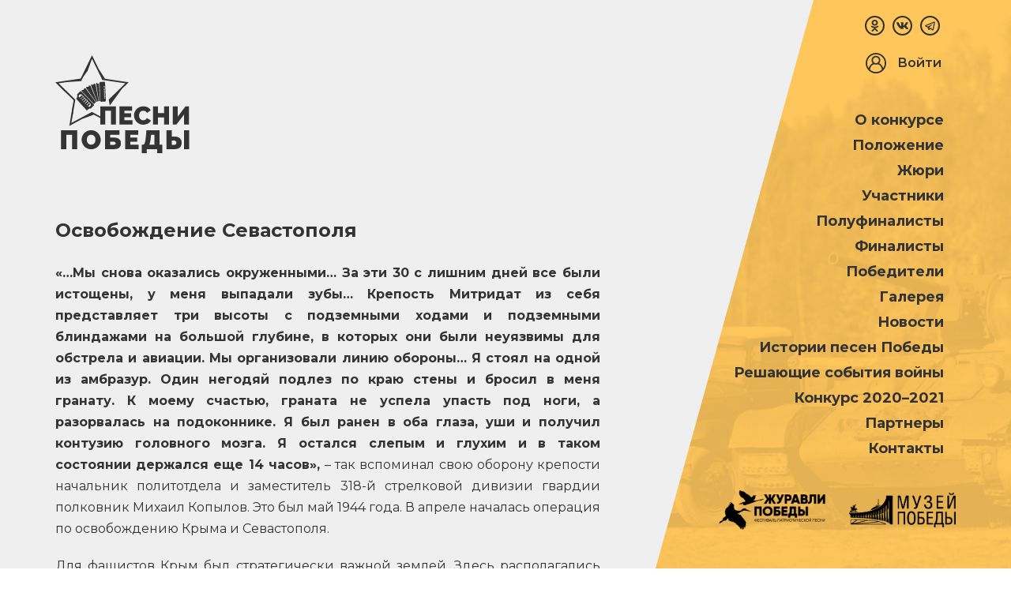

--- FILE ---
content_type: text/html; charset=UTF-8
request_url: https://xn----btbjbcp8akees2k.xn--p1ai/history-articles/osvobozdenie-sevastopolya-9-maya-1944-goda
body_size: 12910
content:

<!doctype html>
<html lang="ru">
<head>
    <meta charset="utf-8">
    <meta name="viewport" content="width=device-width, initial-scale=1">
    <meta http-equiv="X-UA-Compatible" content="ie=edge">

    <!-- CSRF Token -->
    <meta name="csrf-token" content="MbAytD2ytYBv5FJeWbOdfUY45ycs8pSxUugy1K44">
    <meta content="" name="keywords"/>
    <meta content="" name="description"/>
    <meta name="yandex-verification" content="0b3300f973611671" />

    <meta property="og:title" content="Конкурс «Песни Победы»"/>
    <meta property="og:description" content="Проект посвящен 75-й годовщине Великой Победы и окончанию Второй мировой войны. Направлен на сохранение памяти о Великой Победе."/>
    <meta property="og:image" content="https://xn----btbjbcp8akees2k.xn--p1ai/images/social_banner.png"/>
    <meta property="og:url" content="https://xn----btbjbcp8akees2k.xn--p1ai/history-articles/osvobozdenie-sevastopolya-9-maya-1944-goda" />

    <title>Песни Победы</title>

    <link rel="icon" type="image/png" href="favicon.png" />
    <!-- Fonts -->
    <link href="https://fonts.googleapis.com/css2?family=Montserrat:ital,wght@0,100;0,200;0,300;0,400;0,500;0,600;0,700;0,800;0,900;1,100;1,200;1,300;1,400;1,500;1,600;1,700;1,800;1,900&display=swap" rel="stylesheet">
    <!-- Styles -->
    <link rel="stylesheet" href="https://cdn.jsdelivr.net/gh/fancyapps/fancybox@3.5.7/dist/jquery.fancybox.min.css" />
    <link rel="stylesheet" href="https://xn----btbjbcp8akees2k.xn--p1ai/assets/fontawesome/css/all.min.css">
    <link rel="stylesheet" href="https://unpkg.com/swiper/swiper-bundle.min.css">
    <link rel="stylesheet" href="https://xn----btbjbcp8akees2k.xn--p1ai/assets/css/hamburgers.min.css">
    <link rel="stylesheet" href="https://xn----btbjbcp8akees2k.xn--p1ai/assets/css/template.min.css">
    <link rel="stylesheet" href="https://xn----btbjbcp8akees2k.xn--p1ai/css/custom.css?v=1671200211">
        <link rel="stylesheet" href="https://rm-code.khromchenkov.com/resources/api/assets/css/main.css">
    <script src="https://rm-code.khromchenkov.com/resources/api/assets/js/main.js"></script>
    <script>
        rmInit({
            position: 'bottom-right', // top-right, bottom-left, top-left
            offset: {
                top: '15px',
                right: '15px',
                bottom: '15px',
                left: '15px'
            },
            width: {
                max: '500px',
                min: '130px'
            }
        });
    </script>
</head>
<body class="page">

<div class="nav-bg"></div>

<nav class="mobile-nav">
    <div class="mobile-nav__wrap">
        <div class="top-soc-links top-soc-links__mob-menu">
            <a href="https://ok.ru/group/61555695353945" class="top-soc-links__item top-soc-links__ok" target="_blank">
    <svg  viewBox="0 0 24 24" width="512" xmlns="http://www.w3.org/2000/svg"><path d="M4.721 12.881c-.613 1.205.083 1.781 1.671 2.765 1.35.834 3.215 1.139 4.413 1.261l-4.721 4.541c-1.374 1.317.838 3.43 2.211 2.141l3.717-3.585c1.423 1.369 2.787 2.681 3.717 3.59 1.374 1.294 3.585-.801 2.226-2.141-.102-.097-5.037-4.831-4.736-4.541 1.213-.122 3.05-.445 4.384-1.261l-.001-.001c1.588-.989 2.284-1.564 1.68-2.769-.365-.684-1.349-1.256-2.659-.267 0 0-1.769 1.355-4.622 1.355-2.854 0-4.622-1.355-4.622-1.355-1.309-.994-2.297-.417-2.658.267z"/><path d="M11.999 12.142c3.478 0 6.318-2.718 6.318-6.064 0-3.36-2.84-6.078-6.318-6.078C8.52 0 5.68 2.718 5.68 6.078c0 3.346 2.84 6.064 6.319 6.064zm0-9.063c1.709 0 3.103 1.341 3.103 2.999 0 1.644-1.394 2.985-3.103 2.985S8.896 7.722 8.896 6.078c-.001-1.659 1.393-2.999 3.103-2.999z"/></svg>
</a>
<a href="https://vk.com/pesny_pobedy" class="top-soc-links__item top-soc-links__vk" target="_blank">
    <svg viewBox="0 0 24 24" width="512" xmlns="http://www.w3.org/2000/svg"><path d="M19.915 13.028c-.388-.49-.277-.708 0-1.146.005-.005 3.208-4.431 3.538-5.932l.002-.001c.164-.547 0-.949-.793-.949h-2.624c-.668 0-.976.345-1.141.731 0 0-1.336 3.198-3.226 5.271-.61.599-.892.791-1.225.791-.164 0-.419-.192-.419-.739V5.949c0-.656-.187-.949-.74-.949H9.161c-.419 0-.668.306-.668.591 0 .622.945.765 1.043 2.515v3.797c0 .832-.151.985-.486.985-.892 0-3.057-3.211-4.34-6.886-.259-.713-.512-1.001-1.185-1.001H.9c-.749 0-.9.345-.9.731 0 .682.892 4.073 4.148 8.553C6.318 17.343 9.374 19 12.154 19c1.671 0 1.875-.368 1.875-1.001 0-2.922-.151-3.198.686-3.198.388 0 1.056.192 2.616 1.667C19.114 18.217 19.407 19 20.405 19h2.624c.748 0 1.127-.368.909-1.094-.499-1.527-3.871-4.668-4.023-4.878z"/></svg>
</a>
<a href="https://t.me/pesnipobedy" class="top-soc-links__item top-soc-links__tg" target="_blank">
    <svg xmlns="http://www.w3.org/2000/svg" x="0px" y="0px" width="24" height="24" viewBox="0 0 24 24"><path d="M 20.302734 2.984375 C 20.013769 2.996945 19.748583 3.080055 19.515625 3.171875 C 19.300407 3.256634 18.52754 3.5814726 17.296875 4.0976562 C 16.06621 4.61384 14.435476 5.2982348 12.697266 6.0292969 C 9.2208449 7.4914211 5.314238 9.1361259 3.3125 9.9785156 C 3.243759 10.007156 2.9645852 10.092621 2.65625 10.328125 C 2.3471996 10.564176 2.0039062 11.076462 2.0039062 11.636719 C 2.0039062 12.088671 2.2295201 12.548966 2.5019531 12.8125 C 2.7743861 13.076034 3.0504903 13.199244 3.28125 13.291016 C 3.9563403 13.559857 6.0424892 14.392968 6.9492188 14.755859 C 7.2668647 15.707799 8.0129251 17.950071 8.1875 18.501953 L 8.1855469 18.501953 C 8.3275588 18.951162 8.4659791 19.243913 8.6582031 19.488281 C 8.7543151 19.610465 8.8690398 19.721184 9.0097656 19.808594 C 9.0637596 19.842134 9.1235454 19.868148 9.1835938 19.892578 C 9.191962 19.896131 9.2005867 19.897012 9.2089844 19.900391 L 9.1855469 19.894531 C 9.2029579 19.901531 9.2185841 19.911859 9.2363281 19.917969 C 9.2652427 19.927926 9.2852873 19.927599 9.3242188 19.935547 C 9.4612233 19.977694 9.5979794 20.005859 9.7246094 20.005859 C 10.26822 20.005859 10.601562 19.710938 10.601562 19.710938 L 10.623047 19.695312 L 12.970703 17.708984 L 15.845703 20.367188 C 15.897113 20.439837 16.308174 20.998047 17.261719 20.998047 C 17.829844 20.998047 18.280978 20.718791 18.568359 20.423828 C 18.855741 20.128866 19.034757 19.82706 19.115234 19.417969 L 19.115234 19.414062 L 19.115234 19.412109 C 19.171124 19.121728 21.931641 5.265625 21.931641 5.265625 L 21.925781 5.2890625 C 22.01148 4.9067181 22.036735 4.5369631 21.935547 4.1601562 C 21.834358 3.7833495 21.561271 3.4156252 21.232422 3.2226562 C 20.903572 3.0296874 20.591699 2.9718046 20.302734 2.984375 z M 19.908203 5.1738281 C 19.799749 5.7182284 17.343164 18.059965 17.183594 18.878906 L 14.328125 16.240234 C 13.59209 15.559749 12.44438 15.535812 11.679688 16.181641 L 10.222656 17.414062 L 11 14.375 C 11 14.375 16.362547 8.9468594 16.685547 8.6308594 C 16.945547 8.3778594 17 8.2891719 17 8.2011719 C 17 8.0841719 16.939781 8 16.800781 8 C 16.675781 8 16.506016 8.1197812 16.416016 8.1757812 C 15.267511 8.8918132 10.350132 11.694224 7.96875 13.048828 C 7.8792978 12.995267 7.7913128 12.939666 7.6933594 12.900391 C 6.9119785 12.587666 5.4101276 11.985551 4.53125 11.634766 C 6.6055146 10.76177 10.161156 9.2658083 13.472656 7.8730469 C 15.210571 7.142109 16.840822 6.4570977 18.070312 5.9414062 C 19.108158 5.5060977 19.649538 5.2807035 19.908203 5.1738281 z M 17.152344 19.023438 C 17.152344 19.023438 17.154297 19.023438 17.154297 19.023438 C 17.154234 19.023761 17.152444 19.03095 17.152344 19.03125 C 17.154024 19.022709 17.151187 19.029588 17.152344 19.023438 z"></path></svg>
</a>
        </div>
        <ul class="mobile-nav__list">
                                <li>
                <a href="/about">
                                        О конкурсе
                </a>
            </li>
                                <li>
                <a href="/competition-regulations">
                                        Положение
                </a>
            </li>
                                <li>
                <a href="/jury">
                                        Жюри
                </a>
            </li>
                                <li>
                <a href="/participants">
                                        Участники
                </a>
            </li>
                                <li>
                <a href="https://xn----btbjbcp8akees2k.xn--p1ai/participants/semifinal2022">
                                        Полуфиналисты
                </a>
            </li>
                                <li>
                <a href="https://xn----btbjbcp8akees2k.xn--p1ai/participants/final2022">
                                        Финалисты
                </a>
            </li>
                                <li>
                <a href="https://xn----btbjbcp8akees2k.xn--p1ai/participants/winner2022">
                                        Победители
                </a>
            </li>
                                <li>
                <a href="https://xn----btbjbcp8akees2k.xn--p1ai/galleries/11">
                                        Галерея
                </a>
            </li>
                                <li>
                <a href="https://xn----btbjbcp8akees2k.xn--p1ai/news">
                                        Новости
                </a>
            </li>
                                <li>
                <a href="https://xn----btbjbcp8akees2k.xn--p1ai/articles">
                                        Истории песен Победы
                </a>
            </li>
                                <li>
                <a href="https://xn----btbjbcp8akees2k.xn--p1ai/history-articles">
                                        Решающие события войны
                </a>
            </li>
                                <li>
                <a href="/competition-2020-2021">
                                        Конкурс 2020–2021
                </a>
            </li>
                                <li>
                <a href="/partners">
                                        Партнеры
                </a>
            </li>
                                <li>
                <a href="/contacts">
                                        Контакты
                </a>
            </li>
        
                                    <li>
                    <a href="https://xn----btbjbcp8akees2k.xn--p1ai/login" class="mobile-nav__icon-link">
                        Войти

                        <svg version="1.1" id="Capa_1" xmlns="http://www.w3.org/2000/svg"
                             xmlns:xlink="http://www.w3.org/1999/xlink" x="0px" y="0px"
                             viewBox="0 0 478.024 478.024" style="enable-background:new 0 0 478.024 478.024;"
                             xml:space="preserve" class="mobile-nav__icon">
                            <path d="M411.703,73.561c-45.117-47.093-107.542-73.67-172.76-73.55C107.145-0.155,0.166,106.554,0,238.353
                                c-0.082,65.17,26.492,127.538,73.55,172.623c0.137,0.136,0.188,0.341,0.324,0.461c1.382,1.331,2.884,2.458,4.284,3.738
                                c3.84,3.413,7.68,6.946,11.725,10.24c2.167,1.707,4.42,3.413,6.639,4.983c3.823,2.85,7.646,5.7,11.639,8.329
                                c2.714,1.707,5.513,3.413,8.294,5.12c3.686,2.219,7.356,4.454,11.162,6.485c3.226,1.707,6.519,3.174,9.796,4.727
                                c3.584,1.707,7.117,3.413,10.786,4.949c3.669,1.536,7.356,2.731,11.076,4.062s6.929,2.56,10.496,3.652
                                c4.028,1.212,8.158,2.15,12.254,3.157c3.413,0.836,6.724,1.792,10.24,2.475c4.71,0.939,9.489,1.536,14.268,2.185
                                c2.953,0.41,5.837,0.99,8.823,1.28c7.817,0.768,15.701,1.195,23.654,1.195s15.838-0.427,23.654-1.195
                                c2.987-0.29,5.871-0.87,8.823-1.28c4.779-0.649,9.557-1.246,14.268-2.185c3.413-0.683,6.827-1.707,10.24-2.475
                                c4.096-1.007,8.226-1.946,12.254-3.157c3.567-1.092,7.014-2.423,10.496-3.652c3.482-1.229,7.441-2.56,11.076-4.062
                                s7.202-3.26,10.786-4.949c3.277-1.553,6.571-3.021,9.796-4.727c3.806-2.031,7.475-4.267,11.162-6.485
                                c2.782-1.707,5.581-3.26,8.294-5.12c3.994-2.628,7.817-5.478,11.639-8.329c2.219-1.707,4.471-3.243,6.639-4.983
                                c4.045-3.243,7.885-6.69,11.725-10.24c1.399-1.28,2.901-2.406,4.284-3.738c0.136-0.119,0.188-0.324,0.324-0.461
                                C499.644,319.798,502.881,168.732,411.703,73.561z M373.344,393.107c-3.106,2.731-6.315,5.325-9.557,7.834
                                c-1.911,1.468-3.823,2.918-5.786,4.318c-3.089,2.236-6.229,4.352-9.421,6.383c-2.321,1.485-4.693,2.918-7.083,4.318
                                c-3.004,1.707-6.059,3.413-9.148,5.12c-2.731,1.399-5.513,2.714-8.311,4.011s-5.888,2.679-8.909,3.891
                                c-3.021,1.212-6.229,2.355-9.387,3.413c-2.884,0.99-5.768,2.014-8.687,2.884c-3.413,1.024-6.98,1.86-10.513,2.714
                                c-2.765,0.648-5.495,1.382-8.294,1.929c-4.045,0.785-8.175,1.331-12.322,1.894c-2.355,0.307-4.693,0.734-7.066,0.973
                                c-6.554,0.631-13.193,1.007-19.9,1.007s-13.346-0.375-19.9-1.007c-2.372-0.239-4.71-0.666-7.066-0.973
                                c-4.147-0.563-8.277-1.109-12.322-1.894c-2.799-0.546-5.53-1.28-8.294-1.929c-3.533-0.853-7.049-1.707-10.513-2.714
                                c-2.918-0.87-5.803-1.894-8.687-2.884c-3.157-1.092-6.315-2.202-9.387-3.413c-3.072-1.212-5.973-2.543-8.909-3.891
                                s-5.581-2.611-8.311-4.011c-3.089-1.604-6.144-3.294-9.148-5.12c-2.389-1.399-4.762-2.833-7.083-4.318
                                c-3.191-2.031-6.332-4.147-9.421-6.383c-1.963-1.399-3.874-2.85-5.786-4.318c-3.243-2.509-6.451-5.12-9.557-7.834
                                c-0.751-0.563-1.434-1.28-2.167-1.929c0.763-58.057,38.06-109.321,93.065-127.915c27.503,13.083,59.435,13.083,86.938,0
                                c55.004,18.594,92.301,69.857,93.065,127.915C374.76,391.827,374.077,392.476,373.344,393.107z M179.43,136.849
                                c18.479-32.864,60.1-44.525,92.964-26.046s44.525,60.1,26.046,92.964c-6.131,10.904-15.141,19.914-26.046,26.046
                                c-0.085,0-0.188,0-0.29,0.102c-4.526,2.519-9.309,4.545-14.268,6.042c-0.887,0.256-1.707,0.597-2.645,0.819
                                c-1.707,0.444-3.499,0.751-5.257,1.058c-3.31,0.579-6.659,0.915-10.018,1.007h-1.946c-3.359-0.092-6.708-0.428-10.018-1.007
                                c-1.707-0.307-3.516-0.614-5.256-1.058c-0.905-0.222-1.707-0.563-2.645-0.819c-4.959-1.497-9.742-3.522-14.268-6.042l-0.307-0.102
                                C172.612,211.334,160.951,169.713,179.43,136.849z M405.753,357.336L405.753,357.336c-10.952-51.083-44.59-94.39-91.375-117.64
                                c38.245-41.661,35.475-106.438-6.186-144.683c-41.661-38.245-106.438-35.475-144.683,6.186
                                c-35.954,39.166-35.954,99.332,0,138.497c-46.785,23.251-80.423,66.557-91.375,117.64C6.69,265.153,28.366,137.371,120.549,71.927
                                s219.965-43.768,285.409,48.415c24.601,34.653,37.807,76.104,37.786,118.602C443.744,281.405,430.46,322.802,405.753,357.336z"/>
                        </svg>
                    </a>
                </li>
                        </ul>
    </div>
</nav>

<a id="showRightPush" href="#" class="burger-menu burger-menu__lines">
    <span class="burger-menu__icon"></span>
</a>

<section class="page-section">
    <div class="social-links social-links__page-section">
        <!-- <a href="#"><i class="fab fa-facebook-f"></i></a> -->
<!-- <a href="#"><i class="fab fa-vk"></i></a> -->
<!-- <a href="#"><i class="fab fa-instagram"></i></a> -->
<!-- <a href="#"><i class="fab fa-youtube"></i></a> -->
    </div>

    <div class="page-section__left-part">
        <a href="/" class="logo logo__page-section">
            <img src="https://xn----btbjbcp8akees2k.xn--p1ai/assets/img/logo_black.svg" alt="Песни победы">
        </a>

            <div class="news-section__text-block">
        <h1 class="news-section__title">
            Освобождение Севастополя
        </h1>

        
        <p align="justify"><strong>&laquo;&hellip;Мы снова оказались окруженными&hellip; За эти 30 с лишним дней все были истощены, у меня выпадали зубы&hellip; Крепость Митридат из себя представляет три высоты с подземными ходами и подземными блиндажами на большой глубине, в которых они были неуязвимы для обстрела и авиации. Мы организовали линию обороны&hellip; Я стоял на одной из амбразур. Один негодяй подлез по краю стены и бросил в меня гранату. К моему счастью, граната не успела упасть под ноги, а разорвалась на подоконнике. Я был ранен в оба глаза, уши и получил контузию головного мозга. Я остался слепым и глухим и в таком состоянии держался еще 14 часов&raquo;, </strong>&ndash; так вспоминал свою оборону крепости начальник политотдела и заместитель 318-й стрелковой дивизии гвардии полковник Михаил Копылов. Это был май 1944 года. В апреле началась операция по освобождению Крыма и Севастополя.</p>
<p align="justify">Для фашистов Крым был стратегически важной землей. Здесь располагались аэродромы, и можно было, создав немецкий анклав, контролировать все черноморское побережье. После войны Гитлер мечтал сделать Крым местом отдыха высшего эшелона нацисткой партии.</p>
<p align="justify">Но молниеносного захвата полуострова в 1941 году не получилось. Советские военные проявляли массовый героизм. Например, Севастополь держался 250 дней! Потери немцев составили почти 300 тысяч человек!</p>
<p align="justify">И все же Крым был оккупирован фашистами. Освободить его пытались и в 1942-м, и в 1943-м, но безуспешно. 8 апреля 1944 года началась масштабная операция по освобождению полуострова. Для этого нужно было форсировать Сиваш, переправить огромное количество военной техники, орудий, снарядов. Генерал-майор Григорий Малюков позже вспоминал: <strong>&laquo;&hellip;бурлаки таскали нам продовольствие, фураж, снаряды и орудия. Этот мучительный труд может выдержать только русский солдат, немец сдох бы &lt;&hellip;&gt;. Вода соленая, проедает все. Несмотря на это, он тянет день и ночь&raquo;.</strong></p>
<p align="justify">Рядовой Ефим Тищенко через месяц после переправы вспоминал: <strong>&laquo;Я 50 раз переходил через Сиваш&hellip; Я был 22 суток на переправе старшим над группой. Мы по грязи тащили лодки метров 200, потом метров 200 или 300 вода, грязь жиденькая и с километр приходится на веслах, потом то же самое&raquo;.</strong></p>
<p align="justify">Перед началом освобождения Крыма пять дней вражеские позиции обстреливались массированным артиллерийским огнем. Утром 8 апреля части 51-й армии 4-го Украинского фронта нанесли удар с плацдарма на южном берегу Сиваша и спустя двое суток прорвали оборону фашистов. Наступающая советская группировка превосходила силы противника более чем вдвое: она насчитывала 470 тысяч человек, 5982 орудия и миномета, 559 танков и САУ, 1250 самолетов.</p>
<p align="justify">2-я гвардейская армия освободила Армянск, а утром 11 апреля 19-й танковый корпус овладел Джанкоем и двинулся на Симферополь. На всех направлениях началось преследование немцев, отходивших к Севастополю. Теперь главной целью было не допустить эвакуации вражеских войск.</p>
<p align="justify">При освобождении Севастополя генерал Толбухин использовал новый тактический прием. До него все происходило так: сначала наши накрывали немцев артиллерийским огнем, те, зная это, уходили на дальние позиции, потом ждали, когда начнется штурм, возвращались и начиналась битва. Что сделал Толбухин? Он также провел артобстрел, затем дал солдатам в руки чучела, имитировал штурм. Дождавшись, когда гитлеровцы вернутся на первые позиции, &ndash; артиллерия снова обрушила на них шквальный огонь. Потери немцев были колоссальные. Таким образом оборону Севастополя удалось прорвать за 2 дня!</p>
<p align="justify">Штурм начался 5 мая 1944 года и 9 мая был уже завершен. Город русских моряков был освобожден!</p>
<p align="justify">Остатки немецких и румынских частей бежали, они надеялись, что за ними придут корабли и баржи. Но транспорт так и не появился. Наша авиация топила все корабли, спешащие на выручку вражеским войскам.</p>
<p align="justify">Общие потери немецких и румынских частей составили 140 тысяч человек. Остановить Красную Армию было уже невозможно. Это было возмездие.</p>
<p><img src="/storage/uploads/dp2022/04_Sevastopol1.jpg" alt="04_Sevastopol1.jpg" width="100%" height="" /><br /><a name="_GoBack"></a></p>
<p><em>Танки Т-34 на улице освобожденного Севастополя, май 1944</em></p>
<p><img src="/storage/uploads/dp2022/02_Na-Grafskoy-pristani_1944.jpg" alt="02_Na-Grafskoy-pristani_1944.jpg" width="100%" height="" /></p>
<p><em>Красноармейцы взбегают по лестнице на Графской пристани во время боев по освобождению Севастополя, май 1944</em></p>
<p><img src="/storage/uploads/dp2022/03_1dbc5e_998652db_orig.jpg" alt="03_1dbc5e_998652db_orig.jpg" width="100%" height="" /></p>
<p><em>Красноармейцы на Графской пристани в освобожденном Севастополе, 1944</em></p>
<p><img src="/storage/uploads/dp2022/01_P1040866.jpg" alt="01_P1040866.jpg" width="100%" height="" /></p>
<p><em>Флаги и портрет И.В. Сталина с лозунгом &laquo;Слава освободителям Севастополя&raquo; на воде в Севастополе, 1944</em></p>
<p>Источник фото: <a href="https://waralbum.ru/">https://waralbum.ru/</a></p>
    </div>
    </div>
    <div class="page-section__right-part" style="background-image: url(https://xn----btbjbcp8akees2k.xn--p1ai/assets/img/BG_Right_part_yellow.jpg);">
        <div class="top-soc-links top-soc-links__right-menu">
            <a href="https://ok.ru/group/61555695353945" class="top-soc-links__item top-soc-links__ok" target="_blank">
    <svg  viewBox="0 0 24 24" width="512" xmlns="http://www.w3.org/2000/svg"><path d="M4.721 12.881c-.613 1.205.083 1.781 1.671 2.765 1.35.834 3.215 1.139 4.413 1.261l-4.721 4.541c-1.374 1.317.838 3.43 2.211 2.141l3.717-3.585c1.423 1.369 2.787 2.681 3.717 3.59 1.374 1.294 3.585-.801 2.226-2.141-.102-.097-5.037-4.831-4.736-4.541 1.213-.122 3.05-.445 4.384-1.261l-.001-.001c1.588-.989 2.284-1.564 1.68-2.769-.365-.684-1.349-1.256-2.659-.267 0 0-1.769 1.355-4.622 1.355-2.854 0-4.622-1.355-4.622-1.355-1.309-.994-2.297-.417-2.658.267z"/><path d="M11.999 12.142c3.478 0 6.318-2.718 6.318-6.064 0-3.36-2.84-6.078-6.318-6.078C8.52 0 5.68 2.718 5.68 6.078c0 3.346 2.84 6.064 6.319 6.064zm0-9.063c1.709 0 3.103 1.341 3.103 2.999 0 1.644-1.394 2.985-3.103 2.985S8.896 7.722 8.896 6.078c-.001-1.659 1.393-2.999 3.103-2.999z"/></svg>
</a>
<a href="https://vk.com/pesny_pobedy" class="top-soc-links__item top-soc-links__vk" target="_blank">
    <svg viewBox="0 0 24 24" width="512" xmlns="http://www.w3.org/2000/svg"><path d="M19.915 13.028c-.388-.49-.277-.708 0-1.146.005-.005 3.208-4.431 3.538-5.932l.002-.001c.164-.547 0-.949-.793-.949h-2.624c-.668 0-.976.345-1.141.731 0 0-1.336 3.198-3.226 5.271-.61.599-.892.791-1.225.791-.164 0-.419-.192-.419-.739V5.949c0-.656-.187-.949-.74-.949H9.161c-.419 0-.668.306-.668.591 0 .622.945.765 1.043 2.515v3.797c0 .832-.151.985-.486.985-.892 0-3.057-3.211-4.34-6.886-.259-.713-.512-1.001-1.185-1.001H.9c-.749 0-.9.345-.9.731 0 .682.892 4.073 4.148 8.553C6.318 17.343 9.374 19 12.154 19c1.671 0 1.875-.368 1.875-1.001 0-2.922-.151-3.198.686-3.198.388 0 1.056.192 2.616 1.667C19.114 18.217 19.407 19 20.405 19h2.624c.748 0 1.127-.368.909-1.094-.499-1.527-3.871-4.668-4.023-4.878z"/></svg>
</a>
<a href="https://t.me/pesnipobedy" class="top-soc-links__item top-soc-links__tg" target="_blank">
    <svg xmlns="http://www.w3.org/2000/svg" x="0px" y="0px" width="24" height="24" viewBox="0 0 24 24"><path d="M 20.302734 2.984375 C 20.013769 2.996945 19.748583 3.080055 19.515625 3.171875 C 19.300407 3.256634 18.52754 3.5814726 17.296875 4.0976562 C 16.06621 4.61384 14.435476 5.2982348 12.697266 6.0292969 C 9.2208449 7.4914211 5.314238 9.1361259 3.3125 9.9785156 C 3.243759 10.007156 2.9645852 10.092621 2.65625 10.328125 C 2.3471996 10.564176 2.0039062 11.076462 2.0039062 11.636719 C 2.0039062 12.088671 2.2295201 12.548966 2.5019531 12.8125 C 2.7743861 13.076034 3.0504903 13.199244 3.28125 13.291016 C 3.9563403 13.559857 6.0424892 14.392968 6.9492188 14.755859 C 7.2668647 15.707799 8.0129251 17.950071 8.1875 18.501953 L 8.1855469 18.501953 C 8.3275588 18.951162 8.4659791 19.243913 8.6582031 19.488281 C 8.7543151 19.610465 8.8690398 19.721184 9.0097656 19.808594 C 9.0637596 19.842134 9.1235454 19.868148 9.1835938 19.892578 C 9.191962 19.896131 9.2005867 19.897012 9.2089844 19.900391 L 9.1855469 19.894531 C 9.2029579 19.901531 9.2185841 19.911859 9.2363281 19.917969 C 9.2652427 19.927926 9.2852873 19.927599 9.3242188 19.935547 C 9.4612233 19.977694 9.5979794 20.005859 9.7246094 20.005859 C 10.26822 20.005859 10.601562 19.710938 10.601562 19.710938 L 10.623047 19.695312 L 12.970703 17.708984 L 15.845703 20.367188 C 15.897113 20.439837 16.308174 20.998047 17.261719 20.998047 C 17.829844 20.998047 18.280978 20.718791 18.568359 20.423828 C 18.855741 20.128866 19.034757 19.82706 19.115234 19.417969 L 19.115234 19.414062 L 19.115234 19.412109 C 19.171124 19.121728 21.931641 5.265625 21.931641 5.265625 L 21.925781 5.2890625 C 22.01148 4.9067181 22.036735 4.5369631 21.935547 4.1601562 C 21.834358 3.7833495 21.561271 3.4156252 21.232422 3.2226562 C 20.903572 3.0296874 20.591699 2.9718046 20.302734 2.984375 z M 19.908203 5.1738281 C 19.799749 5.7182284 17.343164 18.059965 17.183594 18.878906 L 14.328125 16.240234 C 13.59209 15.559749 12.44438 15.535812 11.679688 16.181641 L 10.222656 17.414062 L 11 14.375 C 11 14.375 16.362547 8.9468594 16.685547 8.6308594 C 16.945547 8.3778594 17 8.2891719 17 8.2011719 C 17 8.0841719 16.939781 8 16.800781 8 C 16.675781 8 16.506016 8.1197812 16.416016 8.1757812 C 15.267511 8.8918132 10.350132 11.694224 7.96875 13.048828 C 7.8792978 12.995267 7.7913128 12.939666 7.6933594 12.900391 C 6.9119785 12.587666 5.4101276 11.985551 4.53125 11.634766 C 6.6055146 10.76177 10.161156 9.2658083 13.472656 7.8730469 C 15.210571 7.142109 16.840822 6.4570977 18.070312 5.9414062 C 19.108158 5.5060977 19.649538 5.2807035 19.908203 5.1738281 z M 17.152344 19.023438 C 17.152344 19.023438 17.154297 19.023438 17.154297 19.023438 C 17.154234 19.023761 17.152444 19.03095 17.152344 19.03125 C 17.154024 19.022709 17.151187 19.029588 17.152344 19.023438 z"></path></svg>
</a>
        </div>
        <div class="page-section__auth">
            <!-- Authentication Links -->
<div class="auth-group">
            <a href="https://xn----btbjbcp8akees2k.xn--p1ai/login" class="auth-group__link">
            Войти

            <svg version="1.1" id="Capa_1" xmlns="http://www.w3.org/2000/svg" xmlns:xlink="http://www.w3.org/1999/xlink" x="0px" y="0px"
                 viewBox="0 0 478.024 478.024" style="enable-background:new 0 0 478.024 478.024;" xml:space="preserve" class="auth-group__icon">
                <path d="M411.703,73.561c-45.117-47.093-107.542-73.67-172.76-73.55C107.145-0.155,0.166,106.554,0,238.353
                    c-0.082,65.17,26.492,127.538,73.55,172.623c0.137,0.136,0.188,0.341,0.324,0.461c1.382,1.331,2.884,2.458,4.284,3.738
                    c3.84,3.413,7.68,6.946,11.725,10.24c2.167,1.707,4.42,3.413,6.639,4.983c3.823,2.85,7.646,5.7,11.639,8.329
                    c2.714,1.707,5.513,3.413,8.294,5.12c3.686,2.219,7.356,4.454,11.162,6.485c3.226,1.707,6.519,3.174,9.796,4.727
                    c3.584,1.707,7.117,3.413,10.786,4.949c3.669,1.536,7.356,2.731,11.076,4.062s6.929,2.56,10.496,3.652
                    c4.028,1.212,8.158,2.15,12.254,3.157c3.413,0.836,6.724,1.792,10.24,2.475c4.71,0.939,9.489,1.536,14.268,2.185
                    c2.953,0.41,5.837,0.99,8.823,1.28c7.817,0.768,15.701,1.195,23.654,1.195s15.838-0.427,23.654-1.195
                    c2.987-0.29,5.871-0.87,8.823-1.28c4.779-0.649,9.557-1.246,14.268-2.185c3.413-0.683,6.827-1.707,10.24-2.475
                    c4.096-1.007,8.226-1.946,12.254-3.157c3.567-1.092,7.014-2.423,10.496-3.652c3.482-1.229,7.441-2.56,11.076-4.062
                    s7.202-3.26,10.786-4.949c3.277-1.553,6.571-3.021,9.796-4.727c3.806-2.031,7.475-4.267,11.162-6.485
                    c2.782-1.707,5.581-3.26,8.294-5.12c3.994-2.628,7.817-5.478,11.639-8.329c2.219-1.707,4.471-3.243,6.639-4.983
                    c4.045-3.243,7.885-6.69,11.725-10.24c1.399-1.28,2.901-2.406,4.284-3.738c0.136-0.119,0.188-0.324,0.324-0.461
                    C499.644,319.798,502.881,168.732,411.703,73.561z M373.344,393.107c-3.106,2.731-6.315,5.325-9.557,7.834
                    c-1.911,1.468-3.823,2.918-5.786,4.318c-3.089,2.236-6.229,4.352-9.421,6.383c-2.321,1.485-4.693,2.918-7.083,4.318
                    c-3.004,1.707-6.059,3.413-9.148,5.12c-2.731,1.399-5.513,2.714-8.311,4.011s-5.888,2.679-8.909,3.891
                    c-3.021,1.212-6.229,2.355-9.387,3.413c-2.884,0.99-5.768,2.014-8.687,2.884c-3.413,1.024-6.98,1.86-10.513,2.714
                    c-2.765,0.648-5.495,1.382-8.294,1.929c-4.045,0.785-8.175,1.331-12.322,1.894c-2.355,0.307-4.693,0.734-7.066,0.973
                    c-6.554,0.631-13.193,1.007-19.9,1.007s-13.346-0.375-19.9-1.007c-2.372-0.239-4.71-0.666-7.066-0.973
                    c-4.147-0.563-8.277-1.109-12.322-1.894c-2.799-0.546-5.53-1.28-8.294-1.929c-3.533-0.853-7.049-1.707-10.513-2.714
                    c-2.918-0.87-5.803-1.894-8.687-2.884c-3.157-1.092-6.315-2.202-9.387-3.413c-3.072-1.212-5.973-2.543-8.909-3.891
                    s-5.581-2.611-8.311-4.011c-3.089-1.604-6.144-3.294-9.148-5.12c-2.389-1.399-4.762-2.833-7.083-4.318
                    c-3.191-2.031-6.332-4.147-9.421-6.383c-1.963-1.399-3.874-2.85-5.786-4.318c-3.243-2.509-6.451-5.12-9.557-7.834
                    c-0.751-0.563-1.434-1.28-2.167-1.929c0.763-58.057,38.06-109.321,93.065-127.915c27.503,13.083,59.435,13.083,86.938,0
                    c55.004,18.594,92.301,69.857,93.065,127.915C374.76,391.827,374.077,392.476,373.344,393.107z M179.43,136.849
                    c18.479-32.864,60.1-44.525,92.964-26.046s44.525,60.1,26.046,92.964c-6.131,10.904-15.141,19.914-26.046,26.046
                    c-0.085,0-0.188,0-0.29,0.102c-4.526,2.519-9.309,4.545-14.268,6.042c-0.887,0.256-1.707,0.597-2.645,0.819
                    c-1.707,0.444-3.499,0.751-5.257,1.058c-3.31,0.579-6.659,0.915-10.018,1.007h-1.946c-3.359-0.092-6.708-0.428-10.018-1.007
                    c-1.707-0.307-3.516-0.614-5.256-1.058c-0.905-0.222-1.707-0.563-2.645-0.819c-4.959-1.497-9.742-3.522-14.268-6.042l-0.307-0.102
                    C172.612,211.334,160.951,169.713,179.43,136.849z M405.753,357.336L405.753,357.336c-10.952-51.083-44.59-94.39-91.375-117.64
                    c38.245-41.661,35.475-106.438-6.186-144.683c-41.661-38.245-106.438-35.475-144.683,6.186
                    c-35.954,39.166-35.954,99.332,0,138.497c-46.785,23.251-80.423,66.557-91.375,117.64C6.69,265.153,28.366,137.371,120.549,71.927
                    s219.965-43.768,285.409,48.415c24.601,34.653,37.807,76.104,37.786,118.602C443.744,281.405,430.46,322.802,405.753,357.336z"/>
            </svg>
        </a>

            </div>

        </div>
        <div class="main-menu main-menu__page-section">
            <ul class="main-menu__list">
                                <li>
                <a href="/about">
                                        О конкурсе
                </a>
            </li>
                                <li>
                <a href="/competition-regulations">
                                        Положение
                </a>
            </li>
                                <li>
                <a href="/jury">
                                        Жюри
                </a>
            </li>
                                <li>
                <a href="/participants">
                                        Участники
                </a>
            </li>
                                <li>
                <a href="https://xn----btbjbcp8akees2k.xn--p1ai/participants/semifinal2022">
                                        Полуфиналисты
                </a>
            </li>
                                <li>
                <a href="https://xn----btbjbcp8akees2k.xn--p1ai/participants/final2022">
                                        Финалисты
                </a>
            </li>
                                <li>
                <a href="https://xn----btbjbcp8akees2k.xn--p1ai/participants/winner2022">
                                        Победители
                </a>
            </li>
                                <li>
                <a href="https://xn----btbjbcp8akees2k.xn--p1ai/galleries/11">
                                        Галерея
                </a>
            </li>
                                <li>
                <a href="https://xn----btbjbcp8akees2k.xn--p1ai/news">
                                        Новости
                </a>
            </li>
                                <li>
                <a href="https://xn----btbjbcp8akees2k.xn--p1ai/articles">
                                        Истории песен Победы
                </a>
            </li>
                                <li>
                <a href="https://xn----btbjbcp8akees2k.xn--p1ai/history-articles">
                                        Решающие события войны
                </a>
            </li>
                                <li>
                <a href="/competition-2020-2021">
                                        Конкурс 2020–2021
                </a>
            </li>
                                <li>
                <a href="/partners">
                                        Партнеры
                </a>
            </li>
                                <li>
                <a href="/contacts">
                                        Контакты
                </a>
            </li>
        
            </ul>
        </div>
        <div class="partners-list partners-list__page-section">
            <div class="slider__wrapper">
    <div class="swiper-container">
        <div class="swiper-wrapper">
                                                <div class="partners-list__item swiper-slide">
                                                    <a href="https://www.culture.ru/" target="_blank">
                                                    <img src="https://xn----btbjbcp8akees2k.xn--p1ai/storage/partners/pictures_alt/e8faf7190bfd0729b40d4b33f4698174.png" alt="Культура.РФ">
                                                    </a>
                                            </div>
                                                                <div class="partners-list__item swiper-slide">
                                                    <a href="https://www.polkrf.ru/" target="_blank">
                                                    <img src="https://xn----btbjbcp8akees2k.xn--p1ai/storage/partners/pictures_alt/95b1843ebe67693a5f2cb6053ef0d055.png" alt="Бессмертный полк">
                                                    </a>
                                            </div>
                                                                <div class="partners-list__item swiper-slide">
                                                    <a href="#" target="_blank">
                                                    <img src="https://xn----btbjbcp8akees2k.xn--p1ai/storage/partners/pictures_alt/53aa3fda45ac436e1b7d715ac5b7da52.png" alt="Журавли Победы">
                                                    </a>
                                            </div>
                                                                <div class="partners-list__item swiper-slide">
                                                    <a href="https://victorymuseum.ru/" target="_blank">
                                                    <img src="https://xn----btbjbcp8akees2k.xn--p1ai/storage/partners/pictures_alt/b1e20aba3c940acf7d5e46a396fa514b.png" alt="Музей Победы">
                                                    </a>
                                            </div>
                                                                <div class="partners-list__item swiper-slide">
                                                    <a href="https://xn----btbjbcp8akees2k.xn--p1ai/partners/#" target="_blank">
                                                    <img src="https://xn----btbjbcp8akees2k.xn--p1ai/storage/partners/pictures_alt/effb0dc433b1aa87517393134955cbfb.png" alt="Победа РФ">
                                                    </a>
                                            </div>
                                                                <div class="partners-list__item swiper-slide">
                                                    <a href="https://vk.com/vsezapobedu" target="_blank">
                                                    <img src="https://xn----btbjbcp8akees2k.xn--p1ai/storage/partners/pictures_alt/09109ed7b29ff10a417855d8ed674e84.png" alt="Волонтеры Победы">
                                                    </a>
                                            </div>
                                                                <div class="partners-list__item swiper-slide">
                                                    <a href="https://sledcom.ru/" target="_blank">
                                                    <img src="https://xn----btbjbcp8akees2k.xn--p1ai/storage/partners/pictures_alt/690bd0b2411ec2b05e51a6ba65f6b26b.png" alt="Следственный комитет Российской Федерации">
                                                    </a>
                                            </div>
                                                                <div class="partners-list__item swiper-slide">
                                                    <a href="https://orpheusradio.ru/" target="_blank">
                                                    <img src="https://xn----btbjbcp8akees2k.xn--p1ai/storage/partners/pictures_alt/07ed03968c87e31e0bc570221f94d946.png" alt="Орфей">
                                                    </a>
                                            </div>
                                                                <div class="partners-list__item swiper-slide">
                                                    <a href="https://я-горжусь.рф" target="_blank">
                                                    <img src="https://xn----btbjbcp8akees2k.xn--p1ai/storage/partners/pictures_alt/4c568c91fffc4fc68c53471858617bc6.png" alt="Я горжусь">
                                                    </a>
                                            </div>
                                                                <div class="partners-list__item swiper-slide">
                                                    <a href="https://ok.ru/" target="_blank">
                                                    <img src="https://xn----btbjbcp8akees2k.xn--p1ai/storage/partners/pictures_alt/364c946ad085ae17ee87adb0253c246e.png" alt="Ok">
                                                    </a>
                                            </div>
                                                                <div class="partners-list__item swiper-slide">
                                                    <a href="http://eacop.org/" target="_blank">
                                                    <img src="https://xn----btbjbcp8akees2k.xn--p1ai/storage/partners/pictures_alt/4b48ef86743f571985ab3ed8aa330d8a.png" alt="ЕАКОП">
                                                    </a>
                                            </div>
                                                                <div class="partners-list__item swiper-slide">
                                                    <a href="https://portal-kultura.ru/" target="_blank">
                                                    <img src="https://xn----btbjbcp8akees2k.xn--p1ai/storage/partners/pictures_alt/96ab1d427099b33641a2924ec521be45.png" alt="Газета Культура">
                                                    </a>
                                            </div>
                                                                <div class="partners-list__item swiper-slide">
                                                    <a href="https://kulturomania.ru/" target="_blank">
                                                    <img src="https://xn----btbjbcp8akees2k.xn--p1ai/storage/partners/pictures_alt/7700f8448ba8a7cf064f995179cfe649.png" alt="культуромания">
                                                    </a>
                                            </div>
                                                                <div class="partners-list__item swiper-slide">
                                                    <a href="https://www.intermedia.ru/" target="_blank">
                                                    <img src="https://xn----btbjbcp8akees2k.xn--p1ai/storage/partners/pictures_alt/7f0929bd3dec00033886a2c3a337687c.png" alt="ИА ИНтермедия">
                                                    </a>
                                            </div>
                                                                <div class="partners-list__item swiper-slide">
                                                    <a href="https://www.muzklondike.ru/" target="_blank">
                                                    <img src="https://xn----btbjbcp8akees2k.xn--p1ai/storage/partners/pictures_alt/f4f765453a8334f3a3e816007d177810.png" alt="Музыкальный Клондайк">
                                                    </a>
                                            </div>
                                                                <div class="partners-list__item swiper-slide">
                                                    <a href="https://www.art-center.ru/" target="_blank">
                                                    <img src="https://xn----btbjbcp8akees2k.xn--p1ai/storage/partners/pictures_alt/ef87025071511d6dfd27fd5541a86fda.png" alt="Арт Центр">
                                                    </a>
                                            </div>
                                                                <div class="partners-list__item swiper-slide">
                                                    <a href="https://1mp.ru/" target="_blank">
                                                    <img src="https://xn----btbjbcp8akees2k.xn--p1ai/storage/partners/pictures_alt/c16774abc41ed432c290e95533b629ca.png" alt="ПМИ">
                                                    </a>
                                            </div>
                                                                <div class="partners-list__item swiper-slide">
                                                    <a href="https://melody.su/" target="_blank">
                                                    <img src="https://xn----btbjbcp8akees2k.xn--p1ai/storage/partners/pictures_alt/a28d93be11cc9933f5d570cd103596d0.png" alt="Фирма &quot;Мелодия&quot;">
                                                    </a>
                                            </div>
                                                                <div class="partners-list__item swiper-slide">
                                                    <a href="http://www.directspeech.ru/" target="_blank">
                                                    <img src="https://xn----btbjbcp8akees2k.xn--p1ai/storage/partners/pictures_alt/f5c0a73d5db7657c965af0223a85f5c0.png" alt="Журнал Прямая Речь">
                                                    </a>
                                            </div>
                                                                <div class="partners-list__item swiper-slide">
                                                    <a href="https://operanight.moscow/" target="_blank">
                                                    <img src="https://xn----btbjbcp8akees2k.xn--p1ai/storage/partners/pictures_alt/1e2c7d064addd0e91f714dd922c76e5e.png" alt="Opera Night">
                                                    </a>
                                            </div>
                                                                <div class="partners-list__item swiper-slide">
                                                    <a href="http://russkino.ru/" target="_blank">
                                                    <img src="https://xn----btbjbcp8akees2k.xn--p1ai/storage/partners/pictures_alt/a86b33c572f4ec0aab5352b2ec150657.png" alt="Русское Кино">
                                                    </a>
                                            </div>
                                    </div>
    </div>
</div>
        </div>
    </div>
</section>

<script src="https://code.jquery.com/jquery-3.5.1.min.js" integrity="sha256-9/aliU8dGd2tb6OSsuzixeV4y/faTqgFtohetphbbj0=" crossorigin="anonymous"></script>
<script src="https://cdnjs.cloudflare.com/ajax/libs/popper.js/1.14.7/umd/popper.min.js" integrity="sha384-UO2eT0CpHqdSJQ6hJty5KVphtPhzWj9WO1clHTMGa3JDZwrnQq4sF86dIHNDz0W1" crossorigin="anonymous"></script>
<script src="https://stackpath.bootstrapcdn.com/bootstrap/4.3.1/js/bootstrap.min.js" integrity="sha384-JjSmVgyd0p3pXB1rRibZUAYoIIy6OrQ6VrjIEaFf/nJGzIxFDsf4x0xIM+B07jRM" crossorigin="anonymous"></script>
<script src="https://unpkg.com/swiper/swiper-bundle.min.js"></script>

<script src="https://cdn.jsdelivr.net/gh/fancyapps/fancybox@3.5.7/dist/jquery.fancybox.min.js"></script>

<script src="https://cdnjs.cloudflare.com/ajax/libs/ScrollMagic/2.0.5/ScrollMagic.min.js"></script>
<script src="https://cdnjs.cloudflare.com/ajax/libs/ScrollMagic/2.0.5/plugins/debug.addIndicators.min.js"></script>
<script src="https://cdnjs.cloudflare.com/ajax/libs/gsap/1.18.2/TweenMax.min.js"></script>
<script src="https://cdnjs.cloudflare.com/ajax/libs/ScrollMagic/2.0.5/plugins/animation.gsap.js"></script>
<script src="https://xn----btbjbcp8akees2k.xn--p1ai/assets/js/app.js"></script>

<script>
    $.ajaxSetup({
        headers: {
            'X-CSRF-TOKEN': $('meta[name="csrf-token"]').attr('content')
        }
    });
</script>

<!-- Yandex.Metrika counter -->
<script type="text/javascript" >
    (function(m,e,t,r,i,k,a){m[i]=m[i]||function(){(m[i].a=m[i].a||[]).push(arguments)};
        m[i].l=1*new Date();k=e.createElement(t),a=e.getElementsByTagName(t)[0],k.async=1,k.src=r,a.parentNode.insertBefore(k,a)})
    (window, document, "script", "https://mc.yandex.ru/metrika/tag.js", "ym");

    ym(68444608, "init", {
        clickmap:true,
        trackLinks:true,
        accurateTrackBounce:true,
        webvisor:true
    });
</script>
<noscript><div><img src="https://mc.yandex.ru/watch/68444608" style="position:absolute; left:-9999px;" alt="" /></div></noscript>
<!-- /Yandex.Metrika counter -->
</body>
</html>


--- FILE ---
content_type: text/css
request_url: https://xn----btbjbcp8akees2k.xn--p1ai/assets/css/template.min.css
body_size: 98548
content:
@-webkit-keyframes scaling{from{-webkit-transform:scale(1);transform:scale(1)}to{-webkit-transform:scale(1.1);transform:scale(1.1)}}@keyframes scaling{from{-webkit-transform:scale(1);transform:scale(1)}to{-webkit-transform:scale(1.1);transform:scale(1.1)}}@-webkit-keyframes spinner{to{-webkit-transform:rotate(360deg);transform:rotate(360deg)}}@keyframes spinner{to{-webkit-transform:rotate(360deg);transform:rotate(360deg)}}@-webkit-keyframes spinner2{0%{-webkit-transform:rotate(0);transform:rotate(0)}50%{-webkit-transform:rotate(360deg);transform:rotate(360deg)}100%{-webkit-transform:rotate(360deg);transform:rotate(360deg)}}@keyframes spinner2{0%{-webkit-transform:rotate(0);transform:rotate(0)}50%{-webkit-transform:rotate(360deg);transform:rotate(360deg)}100%{-webkit-transform:rotate(360deg);transform:rotate(360deg)}}@-webkit-keyframes moveInLeft{0%{opacity:0;-webkit-transform:translateX(-50px);transform:translateX(-50px)}80%{-webkit-transform:translateX(10px);transform:translateX(10px)}100%{opacity:1;-webkit-transform:translateX(0);transform:translateX(0)}}@keyframes moveInLeft{0%{opacity:0;-webkit-transform:translateX(-50px);transform:translateX(-50px)}80%{-webkit-transform:translateX(10px);transform:translateX(10px)}100%{opacity:1;-webkit-transform:translateX(0);transform:translateX(0)}}@-webkit-keyframes moveInRight{0%{opacity:0;-webkit-transform:translateX(50px);transform:translateX(50px)}80%{-webkit-transform:translateX(-10px);transform:translateX(-10px)}100%{opacity:1;-webkit-transform:translateX(0);transform:translateX(0)}}@keyframes moveInRight{0%{opacity:0;-webkit-transform:translateX(50px);transform:translateX(50px)}80%{-webkit-transform:translateX(-10px);transform:translateX(-10px)}100%{opacity:1;-webkit-transform:translateX(0);transform:translateX(0)}}.fade-in-out{-webkit-transition:all .7s;transition:all .7s;opacity:0;-webkit-transform:translateX(-50px);-ms-transform:translateX(-50px);transform:translateX(-50px)}.fade-in-out.fade-in{opacity:1;-webkit-transform:translateX(0);-ms-transform:translateX(0);transform:translateX(0)}@media (max-width:992px){.fade-in-out{-webkit-transform:translateX(0);-ms-transform:translateX(0);transform:translateX(0)}}.nav-bg{height:6rem;width:6rem;position:fixed;top:-3rem;right:-3rem;background-color:#ffc65c;border-radius:50%;z-index:1000;-webkit-transition:all .8s cubic-bezier(.86,0,.07,1);transition:all .8s cubic-bezier(.86,0,.07,1);visibility:hidden}.nav-bg.active{visibility:visible;-webkit-transform:scale(80);-ms-transform:scale(80);transform:scale(80)}.burger-menu{height:7rem;width:7rem;position:absolute;top:11rem;right:3rem;z-index:2000;text-align:center;outline:0;border-radius:50%;display:none}@media (max-width:992px){.burger-menu{display:block}}.burger-menu__icon{position:relative;text-align:right}.burger-menu__icon,.burger-menu__icon::after,.burger-menu__icon::before{width:5rem;height:2px;background-color:#fff;display:inline-block}.burger-menu__icon::after,.burger-menu__icon::before{content:"";position:absolute;left:0;-webkit-transition:all .2s;transition:all .2s}.burger-menu__icon::before{top:-1.1rem}.burger-menu__icon::after{top:1.1rem;width:3.5rem;left:auto;right:0}.burger-menu:focus{outline:0}.burger-menu:hover .burger-menu__icon::before{top:-1.5rem}.burger-menu:hover .burger-menu__icon::after{top:1.5rem}.burger-menu.opened .burger-menu__icon{background-color:transparent}.burger-menu.opened .burger-menu__icon::before{top:0;background-color:#333;-webkit-transform:rotate(135deg);-ms-transform:rotate(135deg);transform:rotate(135deg)}.burger-menu.opened .burger-menu__icon::after{width:5rem;top:0;background-color:#333;-webkit-transform:rotate(-135deg);-ms-transform:rotate(-135deg);transform:rotate(-135deg)}.mobile-nav{min-height:100vh;max-height:100%;width:100%;position:fixed;top:0;right:0;z-index:1500;opacity:0;-webkit-transform:translateX(-10rem);-ms-transform:translateX(-10rem);transform:translateX(-10rem);-webkit-transition:opacity .8s,-webkit-transform .5s;transition:opacity .8s,-webkit-transform .5s;transition:opacity .8s,transform .5s;transition:opacity .8s,transform .5s,-webkit-transform .5s;visibility:hidden;-webkit-animation-fill-mode:backwards;animation-fill-mode:backwards;overflow:auto;overflow-x:hidden;overflow-y:scroll}.mobile-nav.active{visibility:visible;-webkit-transform:translateX(0);-ms-transform:translateX(0);transform:translateX(0);opacity:1}.mobile-nav__wrap{position:relative;margin-top:24rem;left:50%;-webkit-transform:translateX(-50%);-ms-transform:translateX(-50%);transform:translateX(-50%);list-style:none;text-align:center;margin-bottom:3rem}.mobile-nav__list li{margin:1rem;list-style:none;width:100%}.mobile-nav__list li>a{color:#333;font-weight:700}.mobile-nav__list li>a:link,.mobile-nav__list li>a:visited{display:inline-block;font-size:2rem;font-weight:700;padding:1rem 2rem;text-decoration:none;text-transform:uppercase;letter-spacing:.1rem;background-image:linear-gradient(120deg,transparent 0,transparent 50%,#fff 50%);background-size:220%;-webkit-transition:all .4s;transition:all .4s;min-width:16rem}.mobile-nav__list li>a:active,.mobile-nav__list li>a:focus,.mobile-nav__list li>a:hover{background-position:100%;-webkit-transform:translateX(1rem);-ms-transform:translateX(1rem);transform:translateX(1rem)}.mobile-nav__list li .mobile-nav__icon-link:link{position:relative;padding-right:-webkit-calc(2rem - 16px);padding-right:calc(2rem - 16px)}.mobile-nav__icon{position:absolute;top:50%;left:2rem;display:block;width:17px;height:17px;-webkit-transform:translate(0,-50%);-ms-transform:translate(0,-50%);transform:translate(0,-50%)}*,::after,::before{margin:0;padding:0;box-sizing:border-box}html{scroll-behavior:smooth;font-size:62.5%}@media (min-width:1921px){html{font-size:80%}}@media (max-width:768px){html{font-size:50%}}img{max-width:100%}body{font-family:Montserrat,sans-serif;line-height:1.7;color:#333;font-size:1.6rem;min-width:300px;min-height:100vh;position:relative;left:0;overflow-x:hidden;-webkit-transition:all .3s;transition:all .3s}p{margin:0 0 2rem}a{-webkit-transition:all .3s;transition:all .3s}.parallax-section{position:relative;overflow:hidden}.parallax-section .parallax-bg{position:absolute;top:0;left:0;width:100%;height:150%;background-position:center;background-repeat:no-repeat;background-size:cover;z-index:0}@media (max-width:992px){.page .social-links a{color:#333!important}}.page .burger-menu__icon,.page .burger-menu__icon::after,.page .burger-menu__icon::before{background-color:#333}.page__login-form{width:100%;max-width:400px;padding:35px 30px;background:#fff;border:1px solid #dbdbdb;box-sizing:border-box;border-radius:3px}.page-section__right-part{position:fixed;background-color:#ffc65c;min-height:100vh;z-index:2;right:0;top:0;height:100%;width:35%;background-position:right center;background-repeat:no-repeat;background-size:auto 100%}@media (max-width:1700px){.page-section__right-part{width:60rem}}@media (max-width:1440px){.page-section__right-part{width:45rem}}@media (max-width:1200px){.page-section__right-part{width:35rem}}@media (max-width:992px){.page-section__right-part{position:relative;width:100%;min-height:12rem;padding:4rem 0;background-size:cover;background-position:center}}.page-section__left-part{background-color:#efefef;padding:10rem;position:relative;z-index:3;left:0;top:0;width:65%;min-height:100vh}.page-section__left-part::before{content:"";width:0;height:0;border-left:0 solid transparent;border-right:30rem solid transparent;border-top:100vh solid #efefef;position:fixed;z-index:3;top:0;right:-webkit-calc(35% - 30rem);right:calc(35% - 30rem)}@media (max-width:1700px){.page-section__left-part::before{right:-webkit-calc(60rem - 30rem);right:calc(60rem - 30rem)}}@media (max-width:1440px){.page-section__left-part::before{right:-webkit-calc(45rem - 20rem);right:calc(45rem - 20rem);border-right:20rem solid transparent}}@media (max-width:1200px){.page-section__left-part::before{right:-webkit-calc(35rem - 15rem);right:calc(35rem - 15rem);border-right:15rem solid transparent}}@media (max-width:992px){.page-section__left-part::before{display:none}}@media (max-width:1700px){.page-section__left-part{width:-webkit-calc(100% - 60rem);width:calc(100% - 60rem)}}@media (max-width:1440px){.page-section__left-part{width:-webkit-calc(100% - 45rem);width:calc(100% - 45rem);padding:7rem}}@media (max-width:1200px){.page-section__left-part{width:-webkit-calc(100% - 35rem);width:calc(100% - 35rem);padding:7rem 4rem}}@media (max-width:992px){.page-section__left-part{width:100%}}.page-section__text-block{max-width:80rem}.page-section__text-block a{color:#333;text-decoration:none;border-bottom:1px solid #333}.page-section__text-block ul{margin-left:20px;margin-bottom:2rem}.page-section__text-block li{margin-bottom:1rem}.page-section__text-block h3{font-size:2.1rem;margin-bottom:3rem}.page-section__title{font-size:3.6rem;text-transform:uppercase;font-weight:900;letter-spacing:2px;margin-bottom:5rem}@media (max-width:992px){.page-section__title{font-size:2.8rem}}.page-section__title::after{margin-top:.7rem;content:"";display:block;height:1rem;width:7rem;background-color:#ffc65c}.page-section__black .main-menu__list a{color:#e7e7e7}.page-section__black .social-links a{color:#ffc65c}.page-section__black .marked-link a{color:#ffc65c}.page-section__black .marked-link a svg{fill:#ffc65c}.page-section__black .main-menu__list a::after{background-color:#e7e7e7}.page-section__black .main-menu__list .marked-link a::after{background-color:#ffc65c}.page-section__auth{position:absolute;top:0;right:7rem;padding:65px 18px 0 0;color:#333;fill:#333}@media (max-width:1200px){.page-section__auth{right:4rem}}@media (max-width:992px){.page-section__auth{display:none}}.page-section__auth_style_light{color:#fff;fill:#fff}.modal-window h2{margin-bottom:2rem}.modal-window p{font-size:1.5rem;margin-bottom:1rem}.jury-list{font-size:0}.jury-list__item{display:inline-block;vertical-align:top;width:45%;min-width:250px;margin-right:5%;text-align:center;padding:0;margin-bottom:6rem}.jury-list__item h3{font-size:1.6rem;margin:1.5rem 0 .5rem}.jury-list__photo{width:100%;height:30rem;display:inline-block;background-position:center;background-repeat:no-repeat;background-size:cover;position:relative}.jury-list__photo::before{content:"";height:100%;width:1.6rem;border-top:30rem solid #ffc65c;position:absolute;left:0;top:0}.jury-list__photo::after{content:"";border-left:0 solid transparent;border-right:4rem solid transparent;border-top:30rem solid #ffc65c;position:absolute;left:1.59rem;top:0}.jury-list__info{display:block;font-size:1.3rem;opacity:.7;padding:0 1.5rem}.partners-page{font-size:0}.partners-page__item{display:inline-block;vertical-align:top;width:45%;margin-right:3%;margin-bottom:3rem;height:15rem;text-align:center;background-color:#fff;position:relative}.partners-page__item a{display:block;height:100%;width:100%;position:relative;text-decoration:none;border:none;padding:2rem 3rem;display:-webkit-box;display:-webkit-flex;display:-ms-flexbox;display:flex;-webkit-box-pack:center;-webkit-justify-content:center;-ms-flex-pack:center;justify-content:center;-webkit-box-align:center;-webkit-align-items:center;-ms-flex-align:center;align-items:center;-webkit-box-orient:vertical;-webkit-box-direction:normal;-webkit-flex-direction:column;-ms-flex-direction:column;flex-direction:column;overflow:hidden}.partners-page__item a::after{content:"";background-color:#ffc65c;height:130%;width:0;position:absolute;left:-5rem;top:0;-webkit-transition:all .4s;transition:all .4s;-webkit-transform:rotate(-15deg) translateY(-15%);-ms-transform:rotate(-15deg) translateY(-15%);transform:rotate(-15deg) translateY(-15%)}.partners-page__item a:focus,.partners-page__item a:hover{cursor:pointer}.partners-page__item a:focus::after,.partners-page__item a:hover::after{width:7rem;-webkit-transform:rotate(10deg) translateY(-15%);-ms-transform:rotate(10deg) translateY(-15%);transform:rotate(10deg) translateY(-15%)}.partners-page__item img{max-width:100%;max-height:100%;width:auto;height:auto}.participants{font-size:0}@media (max-width:768px){.participants{text-align:center}}.participants__item{display:inline-block;width:50%;vertical-align:top;padding:0 3rem 3rem 0;margin-bottom:3rem;border-bottom:1px solid #ddd}@media (max-width:768px){.participants__item{width:100%;padding:0;max-width:36rem}}.participants__image-wrap{height:25rem;overflow:hidden}.participants__image{display:block;height:100%;background-color:#220211;background-position:center;background-repeat:no-repeat;background-size:cover;-webkit-transition:all .9s;transition:all .9s}.participants__image:focus,.participants__image:hover{-webkit-transform:scale(1.2);-ms-transform:scale(1.2);transform:scale(1.2)}.participants__info{display:-webkit-box;display:-webkit-flex;display:-ms-flexbox;display:flex;-webkit-box-pack:justify;-webkit-justify-content:space-between;-ms-flex-pack:justify;justify-content:space-between;width:100%;margin-top:1.5rem}.participants__ytb-link a{font-size:13px;text-decoration:none;padding:.6rem 2rem;display:-webkit-box;display:-webkit-flex;display:-ms-flexbox;display:flex;-webkit-box-align:center;-webkit-align-items:center;-ms-flex-align:center;align-items:center;-webkit-box-pack:center;-webkit-justify-content:center;-ms-flex-pack:center;justify-content:center;background-color:#ffc65c;border:none;width:22rem;-webkit-transition:all .3s;transition:all .3s}@media (max-width:768px){.participants__ytb-link a{width:100%}}.participants__ytb-link a svg{fill:#333;width:1.7rem;height:auto;margin-right:1rem}.participants__ytb-link a:focus,.participants__ytb-link a:hover{box-shadow:0 5px 10px rgba(0,0,0,.2);-webkit-transform:translateY(-3px);-ms-transform:translateY(-3px);transform:translateY(-3px)}.message-panel{margin:0 0 40px;padding:30px 40px;background:#ffc65c}.message-panel:last-child{margin-bottom:0}.home-section{min-height:100vh;position:relative;overflow:hidden}@media (max-height:700px){.home-section{min-height:700px}}@media (max-height:700px) and (max-width:992px){.home-section{min-height:100vh}}.home-section__right-part{background-color:#ffc65c;position:absolute;z-index:2;right:0;top:0;height:100%;width:28%}@media (max-height:700px){.home-section__right-part{min-height:700px}}@media (max-width:1700px){.home-section__right-part{width:25%}}@media (max-width:1440px){.home-section__right-part{width:20%}}@media (max-width:992px){.home-section__right-part{display:none}}.home-section__right-part::before{content:"";width:0;height:0;border-left:30rem solid transparent;border-right:0 solid transparent;border-bottom:100vh solid #ffc65c;position:absolute;top:0;left:-30rem}@media (max-height:700px){.home-section__right-part::before{border-bottom:700px solid #ffc65c}}@media (max-width:1200px){.home-section__right-part::before{border-left:20rem solid transparent;left:-20rem}}.home-section__left-part{background-color:#464646;position:absolute;z-index:1;left:0;top:0;height:100%;width:100%}.home-section__bg,.home-section__bg-item{width:100%;height:100%}.home-section__bg .swiper-container{height:100%}.home-section__bg-item{width:100%;height:100%;background-position:left center;background-size:cover;background-repeat:no-repeat;-webkit-animation:scaling 13s infinite ease-in-out alternate;animation:scaling 13s infinite ease-in-out alternate}@media (min-width:1921px){.home-section__bg-item{background-size:cover;background-position:center}}.home-section__left-content{position:absolute;z-index:10;left:23rem;top:10rem;max-width:70rem}@media (min-width:1921px){.home-section__left-content{background-size:cover;background-position:center}}@media (max-width:1700px){.home-section__left-content{left:5%}}@media (max-width:1440px){.home-section__left-content{max-width:60rem}}@media (max-width:1200px){.home-section__left-content{top:7rem;max-width:50rem}}@media (max-width:992px){.home-section__left-content{position:relative;max-width:70%;top:5rem;width:100%;padding-bottom:20rem}}@media (max-width:768px){.home-section__left-content{padding-bottom:10rem;max-width:90%}}.home-section__text-block{color:#e7e7e7;line-height:1.6;font-size:1.6rem;margin-left:7rem;opacity:.8}.home-section__text-block p{margin-bottom:1.2rem}@media (max-width:1200px){.home-section__text-block{font-size:1.4rem}}@media (max-width:768px){.home-section__text-block{margin-left:0}}@media (max-width:768px) and (orientation:portrait){.home-section__text-block{font-size:2.1rem!important;margin-top:10rem}}.home-section__button{width:47rem;font-size:2.8rem;text-align:center;font-weight:700;background-color:#ffc65c;color:#333;display:inline-block;margin:4rem 0 0 7rem;text-decoration:none;padding:3rem;border-radius:4px;-webkit-animation:scaling 2s infinite ease-in-out alternate;animation:scaling 2s infinite ease-in-out alternate}@media (max-width:1700px){.home-section__button{font-size:2.1rem;width:auto;padding:1.8rem 4rem 2rem}}@media (max-width:1200px){.home-section__button{font-size:1.8rem}}@media (max-width:768px){.home-section__button{margin-left:0}}.home-section__button svg{width:3.5rem;height:auto;display:inline-block;fill:#333;position:relative;top:7px;margin-left:3rem}@media (max-width:1200px){.home-section__button svg{width:2.5rem}}.home-section__auth{position:absolute;top:0;right:7rem;padding:65px 25px 0 0}@media (max-width:1200px){.home-section__auth{right:4rem}}@media (max-width:992px){.home-section__auth{display:none}}.logo{display:block}.logo__home-section{width:27rem;margin-bottom:5rem}@media (max-width:1440px){.logo__home-section{width:21rem;margin-bottom:3rem}}@media (max-width:1200px){.logo__home-section{width:15rem}}.logo img{max-width:100%;height:auto}.logo__page-section{width:17rem;margin-bottom:7rem}.social-links{position:fixed;z-index:10;right:7rem;top:9rem;text-align:right}@media (max-width:1200px){.social-links{right:4rem}}@media (max-width:992px){.social-links{top:5rem}}.social-links a{display:inline-block;vertical-align:top;margin-left:2rem;color:#333;font-size:2.4rem;text-align:center}@media (max-width:1440px){.social-links a{font-size:1.8rem;margin-left:1.5rem}}@media (max-width:992px){.social-links a{color:#ffc65c}}.main-menu{position:absolute;z-index:10;right:7rem;top:50%;-webkit-transform:translateY(-50%);-ms-transform:translateY(-50%);transform:translateY(-50%)}@media (max-width:1200px){.main-menu{right:4rem}}@media (max-width:992px){.main-menu{display:none}}.main-menu__list{padding:0;margin:0;list-style:none;text-align:right}.main-menu__list li{margin:0;padding:0}.main-menu a{display:inline-block;color:#333;font-size:3.2rem;line-height:2;font-weight:700;text-decoration:none}@media (max-width:1700px){.main-menu a{font-size:2.8rem;line-height:1.8}}@media (max-width:1440px){.main-menu a{font-size:2.6rem;line-height:1.8}}@media (max-width:1200px){.main-menu a{font-size:2.1rem}}.main-menu a::after{content:"";display:inline-block;width:0;height:1.8rem;background-color:#333;margin-left:1rem;-webkit-transition:all .4s;transition:all .4s}.main-menu a:focus,.main-menu a:hover{cursor:pointer}.main-menu a:focus::after,.main-menu a:hover::after{width:5rem}@media (max-width:1440px){.main-menu__page-section a{font-size:2.1rem}}@media (max-width:1200px){.main-menu__page-section a{font-size:1.8rem}}.main-menu svg{width:3.5rem;height:auto;display:inline-block;fill:#333;position:relative;top:7px;margin-right:2rem}.partners-list{position:absolute;z-index:10;right:7rem;bottom:7rem;width:60rem;height:12rem}.partners-list .slider__wrapper,.partners-list .swiper-container{height:100%}@media (max-width:992px){.partners-list .swiper-container{width:60%;margin:1.5rem auto}}.partners-list__item{text-align:center;height:12rem;display:-webkit-box;display:-webkit-flex;display:-ms-flexbox;display:flex;-webkit-box-pack:center;-webkit-justify-content:center;-ms-flex-pack:center;justify-content:center;-webkit-box-align:center;-webkit-align-items:center;-ms-flex-align:center;align-items:center;-webkit-box-orient:vertical;-webkit-box-direction:normal;-webkit-flex-direction:column;-ms-flex-direction:column;flex-direction:column}@media (max-width:992px){.partners-list__item{height:5rem}}@media (max-width:992px){.partners-list__item a{display:block;height:100%;display:-webkit-box;display:-webkit-flex;display:-ms-flexbox;display:flex;-webkit-box-pack:center;-webkit-justify-content:center;-ms-flex-pack:center;justify-content:center;-webkit-box-align:center;-webkit-align-items:center;-ms-flex-align:center;align-items:center;-webkit-box-orient:vertical;-webkit-box-direction:normal;-webkit-flex-direction:column;-ms-flex-direction:column;flex-direction:column}}.partners-list__item img{max-height:9rem}@media (max-width:992px){.partners-list__item img{max-height:5rem;width:auto;max-width:8rem}}@media (max-width:1700px){.partners-list{width:26%}}@media (max-width:1200px){.partners-list{right:4rem}}@media (max-width:992px){.partners-list{position:fixed;height:8rem;left:0;right:auto;bottom:0;width:100%;background-color:#ffc65c;text-align:center}}@media (max-width:992px) and (max-height:700px){.partners-list{position:relative;padding-top:.4rem}}.partners-list__page-section{width:40rem}@media (max-width:1700px){.partners-list__page-section{width:40rem}}@media (max-width:1440px){.partners-list__page-section{width:30rem}}@media (max-width:1200px){.partners-list__page-section{width:25rem}}@media (max-width:992px){.partners-list__page-section{width:100%;background-color:transparent;height:8rem;position:relative}}span.text.text_error{color:red;font-size:1.4rem}.form{max-width:50rem}.form__submit{margin-bottom:2.5rem}.form__field{margin-bottom:2rem}.form__progress{margin-bottom:22.5rem}.form__title{margin:0 0 15px;font-size:24px;font-weight:700;line-height:29px}.form__title:last-child{margin-bottom:0}.form__line{display:block;width:100%;margin:0 0 25px;color:#333;font-size:14px;line-height:1.1}.form__line:last-child{margin-bottom:0}.form__input{display:block;width:100%;padding:0 30px;height:50px;color:#333;font-size:14px;line-height:50px;outline:0 none;border:1px solid #dbdbdb}.form__input_type_ninja{border:0 none}.form__group{position:relative;display:block;border-bottom:1px solid #dbdbdb}.form__group-icon{position:absolute;top:50%;left:0;display:block;width:16px;height:16px;fill:#7d7d7d;-webkit-transform:translate(0,-50%);-ms-transform:translate(0,-50%);transform:translate(0,-50%)}.form__row{display:-webkit-box;display:-webkit-flex;display:-ms-flexbox;display:flex;-webkit-box-pack:justify;-webkit-justify-content:space-between;-ms-flex-pack:justify;justify-content:space-between;width:100%}.form__link{color:#333;opacity:1;text-decoration:none;-webkit-transition:opacity .3s ease;transition:opacity .3s ease}.form__link:hover{opacity:.6}.form__link_type_primary{text-decoration:underline}.form__link_type_primary:hover{text-decoration:none}.form__controls{margin:0 0 25px}.form__controls:last-child{margin-bottom:0}.form__text{margin:0 0 25px;font-size:14px;line-height:1.2}.form__text:last-child{margin-bottom:0}.form__invalid-feedback{color:red;font-size:12px;line-height:1.2}.field{display:block}.field_text{background-color:#fff;color:#7d7d7d;font-size:16px;display:block;width:100%;padding:11px 20px;outline:0;border:1px solid #dbdbdb;border-radius:3px;height:5.5rem}.field_checkbox input{display:none}.field_checkbox input:checked+label:after{opacity:1}.field_checkbox label{display:inline-block;position:relative;padding-left:34px;cursor:pointer;font-size:16px}.field_checkbox label:before{content:"";display:block;position:absolute;left:0;top:3px;width:20px;height:20px;border:1px solid #000;border-radius:3px}.field_checkbox label:after{-webkit-transition:all .2s linear;transition:all .2s linear;opacity:0;position:absolute;display:block;content:"";width:20px;height:20px;left:0;top:3px;background-image:url(../img/galka.svg);background-repeat:no-repeat;background-position:center center}.field_submit{width:100%;display:block;padding:17px 0;color:#000;outline:0;box-shadow:0 8px 19px rgba(230,164,43,.45);border-radius:3px;background:#ffc65c;border:none;text-transform:uppercase;font-size:16px;font-weight:700;width:256px}.field_linkImage{position:relative;left:-5px}.label{font-size:14px;color:#454545;margin-bottom:7px}.label_filepicker{font-size:14px;font-weight:500;border:1px solid #ffc65c;outline:0;border-radius:3px;text-align:center;padding:8px 0;color:#253644;min-width:270px;background-color:grey;cursor:pointer;margin-bottom:0}.ui-button.ui-state-default.ui-corner-left.ui-button-text-icon-primary{display:none}.ui-buttonset{overflow:hidden}.filepicker-custom{display:none}.link__text{display:inline-block;vertical-align:middle}.link__image{width:31px;display:inline-block;margin-right:7px;position:relative;top:10px}.link__image svg{fill:red}.check-elem{position:relative;display:inline-block;vertical-align:middle;overflow:hidden}.check-elem__input{position:absolute;top:50%;left:-100%;-webkit-transform:translate(-50%,-50%);-ms-transform:translate(-50%,-50%);transform:translate(-50%,-50%);z-index:1}.check-elem__input:checked+.check-elem__label:before{background:#ffc65c;border-color:#ffc65c}.check-elem__input:checked+.check-elem__label .check-elem__tick{opacity:1}.check-elem__input:disabled+.check-elem__label{opacity:.3}.check-elem__input:disabled:checked+.check-elem__label{opacity:1}.check-elem__label{display:inline-block;vertical-align:middle;-webkit-transition:all .3s ease;transition:all .3s ease}.check-elem__label:before{content:'';position:relative;z-index:10;display:block;width:31px;height:31px;background:#fff;border:2px solid #878787;-webkit-transition:all .3s ease;transition:all .3s ease}.check-elem__label:after{content:''}.check-elem__tick{position:absolute;top:50%;left:50%;z-index:20;width:17px;height:17px;fill:#4d4d4d;opacity:0;-webkit-transform:translate(-50%,-50%);-ms-transform:translate(-50%,-50%);transform:translate(-50%,-50%);-webkit-transition:all .3s ease;transition:all .3s ease}.check-elem-group{display:-webkit-box;display:-webkit-flex;display:-ms-flexbox;display:flex;-webkit-box-align:center;-webkit-align-items:center;-ms-flex-align:center;align-items:center;-webkit-box-pack:justify;-webkit-justify-content:space-between;-ms-flex-pack:justify;justify-content:space-between}.check-elem-group__reset{position:relative;width:12px;height:12px;margin:0 16px 0 0;font-size:0;line-height:0;background:0 0;outline:0 none;border:0 none;cursor:pointer}.check-elem-group__reset_state_hidden{visibility:hidden}.check-elem-group__reset:after,.check-elem-group__reset:before{content:'';position:absolute;top:50%;left:50%;display:block;width:12px;height:3px;background:#f44336;-webkit-transform:translate(-50%,-50%) rotate(45deg);-ms-transform:translate(-50%,-50%) rotate(45deg);transform:translate(-50%,-50%) rotate(45deg)}.check-elem-group__reset:after{-webkit-transform:translate(-50%,-50%) rotate(-45deg);-ms-transform:translate(-50%,-50%) rotate(-45deg);transform:translate(-50%,-50%) rotate(-45deg)}.button{display:inline-block;vertical-align:middle;padding:15px 42px;color:#362403;font-size:15px;font-weight:700;line-height:26px;text-decoration:none;text-transform:uppercase;background:#ffc65c;box-shadow:0 8px 19px rgba(232,174,67,.25);border:none;opacity:1;-webkit-transition:opacity .3s ease;transition:opacity .3s ease}.button:hover{opacity:.6}.button_width_full{display:block;width:100%}.form-check{position:relative;cursor:pointer}.form-check__input{position:absolute;top:50%;left:8px;z-index:1;display:block;width:1px;height:1px;opacity:.1;-webkit-transform:translate(0,-50%);-ms-transform:translate(0,-50%);transform:translate(0,-50%)}.form-check__input:checked+.form-check__label:after{opacity:1}.form-check__label{position:relative;z-index:10;display:block;padding:0 0 0 30px;line-height:18px}.form-check__label:before{content:'';position:absolute;top:50%;left:0;display:block;width:18px;height:18px;background:#fff;border:2px solid #ffc65c;box-sizing:border-box;border-radius:2px;-webkit-transform:translate(0,-50%);-ms-transform:translate(0,-50%);transform:translate(0,-50%)}.form-check__label:after{content:'';position:absolute;top:50%;left:6px;display:block;width:6px;height:10px;opacity:0;border-right:2px solid #ffc65c;border-bottom:2px solid #ffc65c;-webkit-transform:translate(0,-60%) rotate(45deg);-ms-transform:translate(0,-60%) rotate(45deg);transform:translate(0,-60%) rotate(45deg);-webkit-transition:opacity .3s ease;transition:opacity .3s ease}.auth-group{fill:inherit}.auth-group__link{position:relative;display:inline-block;vertical-align:middle;padding:0 0 0 40px;color:inherit;font-size:16px;font-weight:600;line-height:26px;text-decoration:none;opacity:1;fill:inherit;-webkit-transition:opacity .3s ease;transition:opacity .3s ease}.auth-group__link:hover{opacity:.6}.auth-group__icon{position:absolute;top:50%;left:0;display:block;width:26px;height:26px;fill:inherit;-webkit-transform:translate(0,-50%);-ms-transform:translate(0,-50%);transform:translate(0,-50%)}.auth-group__name{display:none}
/*# sourceMappingURL=[data-uri] */


--- FILE ---
content_type: text/css
request_url: https://xn----btbjbcp8akees2k.xn--p1ai/css/custom.css?v=1671200211
body_size: 17662
content:
iframe {
    max-width: 100%;
}

.partners-list {
    bottom: 1rem;
    overflow: hidden;
}

.field_submit:disabled {
    background: #dbdbdb;
    box-shadow: 0 8px 19px rgba(219, 219, 219,.45);
}

.input-file {
    position: relative;
    display: inline-block;
    vertical-align: middle;
    font-size: 14px;
    font-weight: 500;
    border: 1px solid #6fccf4;
    outline: 0;
    -webkit-border-radius: 3px;
    border-radius: 3px;
    text-align: center;
    padding: 8px 0;
    color: #757575;
    min-width: 270px;
    background-color: #fff;
    background-image: url(../images/back-field.png);
    background-repeat: repeat;
    background-size: auto 100%;
    background-position: center center;
    cursor: pointer;
    margin-bottom: 0;
}


.input-file__input {
    position: absolute;
    top: 0;
    left: 0;
    transform: translate(-150%, -150%);
}

.input-file__label {
    display: inline;
}

.input-file__name {
    display: none;
}

.input-file_state_selected .input-file__label {
    display: none;
}

.input-file_state_selected .input-file__name {
    display: inline;
}

.pagination {
    font-size: 14px;
    display: flex;
    flex-direction: row;
    align-items: center;
    justify-content: center;
}

.pagination li {
    margin: 0 5px;
    padding: 0;
    list-style: none;
    width: 30px;
    height: 30px;
    display: flex;
    align-items: center;
    justify-content: center;
}

.pagination li.disabled {
    opacity: .5;
}

.pagination li .page-link {
    display: block;
    width: 100%;
    height: 100%;
    background-color: #fff;
    text-align: center;
    display: flex;
    align-items: center;
    justify-content: center;
    line-height: 1;
    transition: all .3s;
}

.pagination li a.page-link:hover,
.pagination li a.page-link:focus {
    box-shadow: 0 6px 10px rgba(0,0,0,.15);
    color: #ffc65c;
}

.pagination li.active .page-link {
    background-color: #ffc65c;
}

.pagination li a {
    text-decoration: none;
    border: none;
}

.logo__home-section {
    width: 21rem;
}

.home-section__text-block {
    font-size: 1.6rem;
}


.results-list {

}

.results-list h2 {
    margin-bottom: 15px;
}

.results-list ul {
    margin: 0;
    margin-bottom: 40px;
}

.results-list li {
    list-style: none;
    margin-bottom: 7px;
}

.home-section__text-block a {
    color: #fff;
}

.news {

}

.news__item {
    margin-bottom: 3rem;
}

.news__date {
    font-size: 1.4rem;
    opacity: .8;
}

.news__title-link {
    font-size: 2.4rem;
    font-weight: bold;
    line-height: 1.5;
    margin: 0 0 1rem;
}

.news__title-link a {
    text-decoration: none;
    border-bottom: 2px solid #ffc65c;
    transition: all .3s;
}

.news__title-link a:hover,
.news__title-link a:focus {
    border-color: #444;
}

.news-section__text-block {
    max-width: 80rem;
}

.news-section__title {
    font-size: 2.4rem;
    margin-bottom: 2rem;
}

.news-section__date {
    font-size: 1.4rem;
    opacity: .8;
    margin: .7rem 0 2rem;
}

.semi-finalists h3 {
    margin-bottom: 0;
    font-size: 1.6rem;
}

.participants__info p {
    font-size: 1.3rem;
    font-style: italic;
    opacity: .7;
    margin-bottom: 0;
}

.semi-finalists .participants__info {
    flex-direction: column;
    position: relative;
    text-align: left;
}

.semi-finalists .participants__item {
    margin-bottom: 5rem;
    padding-bottom: 0;
    border-bottom: none;
    position: relative;
}

h3.participants__title {
    font-size: 2rem;
    transition: all .3s;
}

h3.participants__title:hover {
    opacity: 0.7;
}

a.semi-finalists__video-link {
    position: absolute;
    right: 0;
    top: -3px;
    display: flex;
    justify-content: center;
    align-items: center;
    width: 40px;
    height: 40px;
    background-color: #ffc65c;
    border-radius: 50%;
    border: none;
    transition: all .3s;
}

a.semi-finalists__video-link:hover,
a.semi-finalists__video-link:focus {
    box-shadow: 0 5px 8px rgba(0,0,0,.15);
    transform: translateY(-2px);
}

.semi-finalists__video-link img {
    width: 10px;
    height: auto;
    margin-left: 3px;
}

.main-menu a {
    font-size: 2.1rem;
    line-height: 1.8;
}

.gallery-archive {
    -webkit-column-count: 2;
    -moz-column-count: 2;
    column-count: 2;
    -webkit-column-gap: 15px;
    -moz-column-gap: 15px;
    column-gap: 15px;
    orphans: 1;
    widows: 1;
}

.gallery-archive__item {
    overflow: hidden;
    position: relative;
    display: inline-block;
    width: 100%;
    word-wrap: break-word;
}

.gallery-archive__image-wrap {
    position: relative;
    display: block;
    overflow: hidden;
    font-size: 0;
}

.gallery-archive__image-wrap img {
    width: 100%;
    transition: all .9s;
}

.gallery-archive__image-wrap img:hover {
    width: 100%;
    transform: scale(1.2);
}

a.gallery-archive__image-wrap {
    border-bottom: none;
}

.gallery-archive__image-wrap:hover .gallery-archive__title {
    -webkit-transform: rotate(-15deg) translateY(-15%);
    -ms-transform: rotate(-15deg) translateY(-15%);
    transform: rotate(-10deg) translateY(0%);
}

.gallery-archive__title {
    display: block;
    background-color: #ffc65c;
    height: 40%;
    width: 130%;
    position: absolute;
    left: -10%;
    bottom: -15%;
    -webkit-transition: all .4s;
    transition: all .4s;
    -webkit-transform: rotate(-15deg) translateY(100%);
    -ms-transform: rotate(-15deg) translateY(100%);
    transform: rotate(-10deg) translateY(100%);
}

.gallery-archive__title h2 {
    position: absolute;
    right: 19%;
    bottom: 40%;
    font-size: 1.6rem;
    transform: rotate(10deg);
}

.gallery-page__title {
    margin-bottom: 20px;
}

.gallery-page__slider-block {
    position: relative;
}

.gallery-page__slider {
    overflow: hidden;
}

.gallery-page__image {
    display: block;
    height: 100%;
    background-color: #efefef;
    background-position: center;
    background-repeat: no-repeat;
    background-size: auto 100%;
    -webkit-transition: all .9s;
    transition: all .9s;
}

.gallery-page__image::before {
    content: '';
    display: block;
    width: 100%;
    height: auto;
    padding: 70% 0 0;
}

a.gallery-page__image {
    border-bottom: none;
}

.gallery-page__arrow {
    background: #373737;
    width: 50px;
    height: 50px;
    position: absolute;
    top: 50%;
    display: flex;
    align-items: center;
    justify-content: center;
    transform: translate(0, -50%);
    cursor: pointer;
}

.gallery-page__arrow::after {
    content: '';
    position: relative;
    width: 15px;
    height: 15px;
    border-top: 3px solid #FFF;
    border-right: 3px solid #FFF;
    transition: all .3s;
}

.gallery-page__arrow:hover::after {
    border-color: #FFC65C;
}

.gallery-page__arrow_prev {
    left: -50px;
}

.gallery-page__arrow_next {
    right: -50px;
}

.gallery-page__arrow_prev::after {
    transform: rotate(-135deg);
    margin-left: 5px;
}

.gallery-page__arrow_next::after {
    transform: rotate(45deg);
    margin-left: -5px;
}

.gallery-page__pagination-fraction {
    position: absolute;
    top: 100%;
    margin-top: 25px;
    font-size: 0;
    display: flex;
    align-items: center;
    flex-wrap: nowrap;
    justify-content: center;
}

.gallery-page__pagination-fraction .swiper-pagination-current {
    color: #373737;
    font-weight: bold;
    font-size: 20px;
    display: flex;
    align-items: center;
    flex-wrap: nowrap;
}

.gallery-page__pagination-fraction .swiper-pagination-current::after {
    content: '';
    height: 1px;
    width: 19px;
    background: #373737;
    margin: 0 8px;
}

.gallery-page__pagination-fraction .swiper-pagination-total {
    font-size: 20px;
    font-weight: bold;
    color: #ADADAD;
}

@media (max-width: 1440px) {
    .semi-finalists .participants__image-wrap { height: 25rem; }
    .main-menu a {
        font-size: 1.8rem;
    }
}

@media (max-width: 1440px) {
    .gallery-page__arrow_prev {
        left: 0;
        z-index: 999;
    }
    .gallery-page__arrow_next {
        right: 0;
        z-index: 999;
    }
}

@media (max-width: 992px) {
    /* .semi-finalists .participants__image-wrap { height: 20rem; } */
}

@media (max-width: 768px) and (orientation: portrait) {
    .home-section__text-block {
        font-size: 1.6rem;
    }
    .home-section__left-content {
        padding-bottom: 15rem;
    }
}


element.style {
}

/* Добавлено для новой страницы participants */
.participants-new__item {
    display: flex;
    flex-direction: row;
    border-bottom: 1px solid #d7d7d7;
    padding: 25px 0;
    justify-content: space-between;
    align-items: center;
}

.participants-new__item:last-child {
    border-bottom: none;
}

.participants-new__title {
    font-size: 20px;
}

.participants-new__city {
    font-size: 16px;
    color: #828282;
    margin-bottom: 0;
}

.participants-new__links {
    display: flex;
    align-items: center;
    width: 45%;
}

a.participants-new__text-button {
    font-weight: 500;
    display: inline-block;
    font-size: 14px;
    color: #382501;
    text-decoration: none;
    border-bottom: 1px solid #382501;
    transition: all 0.3s ease-out;
}

a.participants-new__text-button:hover {
    border-color: transparent;
}

a.participants-new__solid-button {
    font-size: 14px;
    font-weight: 500;
    color: #382501;
    background-color: #ffc65c;
    text-decoration: none;
    border-radius: 3px;
    padding: 7px 30px;
    box-shadow: 0px 8px 19px rgba(230, 164, 43, 0.15);
    margin-left: 20px;
    display: flex;
    align-items: center;
    border-bottom: none;
    transition: all 0.3s ease-out;
}

a.participants-new__solid-button:hover {
    transform: translateY(-3px);
    box-shadow: 0px 8px 19px rgba(230, 164, 43, 0.45);
}

a.participants-new__solid-button::before {
    display: inline-block;
    content: url("../images/play-icon.svg");
    margin-right: 6px;
    line-height: 1;
}

.participants-new__info {
    width: 55%;
    padding-right: 20px;
}
.participants__controls {
    display: flex;
    width: 100%;
    vertical-align: middle;
    justify-content: space-between;
    align-items: center;
    padding: 15px 0 0;
}

.control-button {
    display: block;
    padding: 15px;
    width: 100%;
    background: #FFC65C;
    line-height: 1;
    color: #382501 !important;
    font-weight: 500;
    font-size: 14px;
    text-align: left;
    border: none !important;
    background: #FFC65C;
    box-shadow: 0px 8px 19px rgba(230, 164, 43, 0.15);
    border-radius: 3px;
}

.participants__ct-description {
    padding: 15px 0 0;
    color: #382501;
    font-size: 14px;
    line-height: 1.5;
    text-align: left;
}

.control-button__wrapper {
    display: flex;
    justify-content: space-between;
    align-items: center;
}

.participants__control:first-child {
    /* flex-grow: 1; */
    flex-basis: 60%;
    padding: 0 5px 0 0;
}

.participants__control {
    padding: 0 0 0 5px;
    flex-basis: 40%;
    text-align: center;
}

.control-button__illustration {
    flex-basis: 30px;
}

.control-button__icon {
    display: block;
    width: 13px;
    height: auto;
}

a.participants__control-link {
    color: #382501!important;
    font-weight: 500;
    font-size: 14px;
}

p > img {
    width: 100%;
}

.control-button__text {
    flex-grow: 1;
    text-align: center;
}

@media (max-width: 768px) {
    .participants-new__item {
        flex-direction: column;
        align-items: flex-start;
    }
    .participants-new__info {
        margin-bottom: 20px;
        width: 100%;
    }
    .participants-new__title {
        font-size: 18px;
    }
    .participants-new__city {
        font-size: 14px;
    }
    .participants-new__links {
        flex-direction: column;
        align-items: flex-start;
        width: 100%;
    }
    a.participants-new__solid-button {
        margin-left: 0;
        margin-top: 20px;
        margin-bottom: 10px;
    }
}
/*  --------------   */

@media (max-width: 992px) {
    .partners-list {
        position: absolute;
    }
}

@media (max-width: 1440px) and (max-height: 900px) {
    .home-section__left-content {
        font-size: 13px;
        left: 2%;
        max-width: 75rem;
        top: 4rem;
    }
    .logo__home-section {
        width: 15rem;
    }
    .home-section__text-block {
        font-size: 1.3rem;
    }
    .home-section__text-block {
        margin-left: 1rem;
        width: 90%;
    }
}

@media (max-width: 650px) {
    .gallery-archive {
        -webkit-column-count: 1;
        -moz-column-count: 1;
        column-count: 1;
        -webkit-column-gap: 0;
        -moz-column-gap: 0;
        column-gap: 0;
    }
}

.plate-group {
    overflow: hidden;
}

.plate-group__inner {
    display: flex;
    flex-wrap: wrap;
    margin: 0 -10px;
}

.plate-group__item {
    flex-basis: 100%;
    width: 100%;
    padding: 0 10px 20px;
}


@media (min-width: 780px) {
    .plate-group__item {
        flex-basis: 50%;
        width: 50%;
    }
}

@media (min-width: 780px) {
    .plate-group__item {
        flex-basis: 33.333%;
        width: 33.333%;
    }
}

.plate-group__holder {
    height: 100%;
}

.plate-snippet,
a.plate-snippet {
    display: block;
    padding: 30px 10px;
    text-align: center;
    text-decoration: none;
    line-height: 1.2;
    border: none;
    border: 2px solid #DADADA;
    box-sizing: border-box;
    background: transparent;
    transition: background .3s ease-in;
}

.plate-snippet:hover,
a.plate-snippet:hover {
    background: #FFC65C;
}

.plate-snippet__illustration {
    display: block;
    margin: 0 0 15px;
}

.plate-snippet__illustration:last-child {
    margin-bottom: 0;
}

.plate-snippet__icon {
    display: block;
    width: 80px;
    height: 80px;
    margin: 0 auto;
}

.plate-snippet__name {
    display: block;
    color: #121212;
    font-weight: 600;
    font-size: 16px;
    line-height: 1.2;
}

@media (min-width: 1280px) {
    .plate-snippet__name {
        font-size: 20px;
    }
}

.page-section__title_type_simple {
    font-size: 3rem;
    text-transform: none;
}

.page-section__title_type_simple:after {
    display: none;
}

.page-section__back {
    margin: 0 0 30px;
}

.back-link,
a.back-link {
    display: flex;
    color: inherit;
    fill: #121212;
    align-items: center;
    border-bottom: none;
    transition: all .3s ease;
}

.back-link:hover,
a.back-link:hover {
    color: #FFC65C;
    fill: #FFC65C;
}


.back-link__icon {
    width: 24px;
    margin: 0 10px 0 0;
    fill: inherit;
}

.back-link__text {
    font-weight: 600;
    font-size: 16px;
    line-height: 20px;
}

.home-section__button {
    width: 40rem;
    font-size: 2rem;
    padding: 1rem 3rem 2rem;
}

.form__hint {
    margin: 10px 0 0;
    font-size: 12px;
    line-height: 14px;
}

.top-soc-links {
    display: flex;

    position: relative;
    z-index: 10;
}

.top-soc-links__right-menu {
    margin: 20px 85px 0 0;
    justify-content: flex-end;
}

.top-soc-links__mob-menu {
    justify-content: center;
    margin: 0 0 20px 0;
}

.top-soc-links a {
    width: 25px;
    height: 25px;
    margin: 0 5px;
    border: 2px solid #333;
    border-radius: 50%;
    display: flex;
    justify-content: center;
    align-items: center;
    padding: 3px;
}
.top-soc-links a svg {
    fill: #333;
    width: 100%;
    transition: all .3s;
}
.top-soc-links a:hover,
.top-soc-links a:focus {
    background-color: #333;
}
.top-soc-links a:hover svg,
.top-soc-links a:focus svg {
    fill: #ffc65c;
}

.page-section__black .top-soc-links a {
    border: 2px solid #fff;
}
.page-section__black .top-soc-links a svg {
    fill: #fff;
}
.page-section__black .top-soc-links a:hover,
.page-section__black .top-soc-links a:focus {
    background-color: #fff;
}
.page-section__black .top-soc-links a:hover svg,
.page-section__black .top-soc-links a:focus svg {
    fill: #333;
}

.mobile-nav__list li { margin: 0 !important; }

@media (max-width: 1200px) {
    .top-soc-links__right-menu {
        margin-right: 55px;
    }
}

@media (max-width: 992px) {
    .top-soc-links__right-menu {
        display: none;
    }
}

.text_error {
    color: red;
}

.search {
    margin-bottom: 2rem;
}

.search__input {
    padding: 7px 10px;
    font-size: 14px;
    width: 50%;
}

.search__submit {
    font-size: 14px;
    font-weight: 500;
    color: #382501;
    background-color: #ffc65c;
    text-decoration: none;
    border-radius: 3px;
    padding: 9px 30px;
    box-shadow: 0px 8px 19px rgb(230 164 43 / 15%);
    border-width: 0px;
    margin-left: 20px;
    transition: all 0.3s ease-out;
    cursor: pointer;
}

.search__reset {
    font-size: 14px;
    font-weight: 500;
    color: #382501;
    background-color: #ffc65c;
    text-decoration: none;
    border-radius: 3px;
    padding: 9px 30px;
    box-shadow: 0px 8px 19px rgb(230 164 43 / 15%);
    border-width: 0px;
    /*margin-left: 20px;*/
    transition: all 0.3s ease-out;
    cursor: pointer;
}

.nominations {
    display: flex;
    flex-wrap: wrap;
    margin-bottom: 2rem;
}

.nominations:first-child {
    margin-left: 0;
}

.nominations--item {
    font-size: 14px;
    font-weight: 500;
    color: #382501;
    /*background-color: #ffc65c;*/
    text-decoration: none;
    border-radius: 3px;
    padding: 9px 10px;
    box-shadow: 0px 8px 19px rgb(230 164 43 / 15%);
    border-width: 0px;
    /*margin-left: 20px;*/
    transition: all 0.3s ease-out;
}

.nominations--item__active {
    font-size: 14px;
    font-weight: 500;
    color: #382501;
    background-color: #ffc65c;
    text-decoration: none;
    border-radius: 3px;
    padding: 9px 10px;
    box-shadow: 0px 8px 19px rgb(230 164 43 / 15%);
    border-width: 0px;
    /*margin-left: 20px;*/
    transition: all 0.3s ease-out;
}

.page-section__text-block {
    max-width: 100rem
}


--- FILE ---
content_type: text/javascript
request_url: https://xn----btbjbcp8akees2k.xn--p1ai/assets/js/app.js
body_size: 5738
content:
; (function ($) {


    //
    $(document).on('click', '.burger-menu', function (e) {
        e.preventDefault();

        if ($(this).hasClass('opened')) {

            $(this).removeClass('opened')
            $('.nav-bg').removeClass('active');
            $('.mobile-nav').removeClass('active');

        } else {

            $(this).addClass('opened')
            $('.nav-bg').addClass('active');
            $('.mobile-nav').addClass('active');

        }
    });
    //
    //
    //
    //
    // $('.hamburger').on('click', function() {
    //     $(this).toggleClass('is-active');
    //
    //     if ($(this).hasClass('is-active')) {
    //         $('.header__top-nav').addClass('header__top-nav_active');
    //     } else {
    //         $('.header__top-nav').removeClass('header__top-nav_active');
    //     }
    //     // $('.sidebar__wrap').toggleClass('opened');
    // })
    //
    //
    // // INIT SCROLLMAGIC - PARALAX SECTIONS
    // var controller = new ScrollMagic.Controller();
    //
    //
    // // CONTENT BIG IMG PARALLAX
    // $('.parallax-section .parallax-bg').each(function(){
    //     var tween = TweenMax.from($(this), 1, {y: '-40%', ease:Power0.easeNone});
    //     var contentBigImage = new ScrollMagic.Scene({
    //         triggerElement : this,
    //         triggerHook : 1,
    //         duration : '200%'
    //     })
    //         .setTween(tween)
    //         .addTo(controller);
    // });
    //
    //
    var mySwiper_1 = new Swiper('.home-section__bg .swiper-container', {
        loop: true,
        simulateTouch: false,
        slidesPerView: 1,
        effect: "fade",
        speed: 3000,
        fadeEffect: {
            crossFade: true
        },
        autoplay: {
            delay: 5000,
        }
    })

    var mySwiper_partners = new Swiper('.partners-list .swiper-container', {
        loop: true,
        simulateTouch: false,
        slidesPerView: 2,
        spaceBetween: 30,
        // effect: "fade",
        speed: 1000,
        // fadeEffect: {
        //     crossFade: true
        // },
        autoplay: {
            delay: 3000,
        },
        breakpoints: {
            400: {
                slidesPerView: 3,
            },
            768: {
                slidesPerView: 4,
            },
            992: {
                slidesPerView: 2,
            },
            1440: {
                slidesPerView: 3,
            }

        }
    })
    //
    // var mySwiper_2 = new Swiper('.clip-section .slider__container', {
    //     loop: true,
    //     slidesPerView: 3,
    //     spaceBetween: 30,
    //     // freeMode: true,
    //     navigation: {
    //         nextEl: '.clip-section .slider__button-next',
    //         prevEl: '.clip-section .slider__button-prev',
    //     },
    // })
    //
    // var mySwiper_3 = new Swiper('.concert-section .slider__container', {
    //     loop: true,
    //     slidesPerView: 3,
    //     spaceBetween: 30,
    //     // freeMode: true,
    //     navigation: {
    //         nextEl: '.concert-section .slider__button-next',
    //         prevEl: '.concert-section .slider__button-prev',
    //     },
    // })
    //
    // var mySwiper_4 = new Swiper('.hero-news__container', {
    //     loop: true,
    //     slidesPerView: 1,
    //     // freeMode: true,
    //     navigation: {
    //         nextEl: '.hero-news__button-next',
    //         prevEl: '.hero-news__button-prev',
    //     },
    // })
    //
    //
    //
    //
    // $('.burger-menu__lines').click(function () {
    //     $(this).toggleClass('burger-menu__lines');
    //     $('body').toggleClass('push-toright');
    //     $('.push-right').toggleClass('pushright-open');
    // });
    //
    // $('.header__top-nav_active').click(function() {
    //     $('.menu').removeClass('pushright-open');
    //     $('body').removeClass('push-toright');
    // });

    // Get the video
    var video = document.getElementById("promoVideo");

    // Get the button
    var btnPlay = document.getElementById("promoVideoPlay");
    var btnPause = document.getElementById("promoVideoPause");

    $('#promoVideoPlay').click(function () {
        video.play();
        $('.promo-video').addClass('promo-video__active');
        $('#promoVideoPlay').removeClass('promo-video__button-active')
        // $('#promoVideoPause').addClass('promo-video__button-active')
    });

    $('#promoVideo').click(function () {
        if (video.paused) {
            video.play();
        } else {
            video.pause();
        }
    });

    // $("#promoVideo").bind('stop pause', function(e) {
    //     $('.promo-video').removeClass('promo-video__active');
    //     $('#promoVideoPlay').addClass('promo-video__button-active')
    // });

    $("#promoVideo").bind('stop ended', function (e) {
        $('.promo-video').removeClass('promo-video__active');
        $('#promoVideoPlay').addClass('promo-video__button-active')
    });

    // Pause and play the video, and change the button text
    // function myFunction() {
    //     if (video.paused) {
    //         video.play();
    //     } else {
    //         video.pause();
    //     }
    // }

    if (document.querySelector('.gallery-page__slider')) {
        console.log('asasf');
        new Swiper('.gallery-page__slider', {
            navigation: {
                nextEl: '.gallery-page__arrow_next',
                prevEl: '.gallery-page__arrow_prev'
            },
            slidesPerView: 1,
            autoplay: {
                delay: 4000,
            },
            loop: true,
            initialSlide: 0,
            spaceBetween: 20,
            pagination: {
                el: '.gallery-page__pagination-fraction',
                type: 'fraction'
            },
        });
    }
})(jQuery);


--- FILE ---
content_type: image/svg+xml
request_url: https://xn----btbjbcp8akees2k.xn--p1ai/assets/img/logo_black.svg
body_size: 15573
content:
<svg width="355" height="258" viewBox="0 0 355 258" fill="none" xmlns="http://www.w3.org/2000/svg">
<path d="M57.6292 109.683C58.072 108 58.1636 106.244 57.898 104.524L92.0158 139.702C87.9182 139.904 83.5044 145.24 83.5044 145.24L55.3245 114.303C56.4017 112.939 57.1863 111.366 57.6292 109.683Z" fill="#333433"/>
<path d="M79.7668 127.442L80.4426 128.149L86.438 122.409L85.7479 121.702L79.7668 127.442Z" fill="#333433"/>
<path d="M75.6829 123.49L78.4865 126.115L84.4675 120.36L81.8221 117.62L75.6829 123.49Z" fill="#333433"/>
<path d="M75.8411 123.36L76.5168 124.067L82.5122 118.327L81.8221 117.62L75.8411 123.36Z" fill="#333433"/>
<path d="M83.6919 131.524L84.382 132.231L90.363 126.49L89.6873 125.783L83.6919 131.524Z" fill="#333433"/>
<path d="M79.7668 127.442L82.4123 130.197L88.3933 124.442L85.7479 121.702L79.7668 127.442Z" fill="#333433"/>
<path d="M67.9768 115.211L68.6669 115.918L74.648 110.163L73.9722 109.457L67.9768 115.211Z" fill="#333433"/>
<path d="M64.0515 111.13L65.8487 112.99L66.697 113.87L72.6924 108.13L70.0469 105.375L64.0515 111.13Z" fill="#333433"/>
<path d="M101.505 128.856L69.0118 95.0623C68.5243 94.577 67.8654 94.3047 67.1786 94.3047C66.4919 94.3047 65.8329 94.577 65.3455 95.0623L57.6392 102.404L57.898 104.495L66.697 113.942L72.6924 108.173L70.0469 105.418L64.0515 111.187C63.496 110.763 63.0396 110.223 62.7143 109.603C62.3891 108.983 62.2028 108.3 62.1685 107.601C62.1343 106.901 62.2529 106.203 62.5161 105.554C62.7793 104.906 63.1806 104.323 63.6921 103.846C64.5535 102.963 65.7283 102.459 66.9595 102.443C68.1908 102.426 69.3784 102.9 70.2626 103.759L92.749 127.082C93.1562 127.535 93.4703 128.065 93.6734 128.64C93.8764 129.215 93.9644 129.825 93.9324 130.435C93.9003 131.044 93.7488 131.641 93.4866 132.192C93.2243 132.743 92.8564 133.236 92.4039 133.644C91.6486 134.415 90.6427 134.889 89.5688 134.979C88.495 135.069 87.4246 134.769 86.5523 134.134L92.3033 128.567L89.6578 125.827L83.6624 131.596L90.8512 139.096C91.3386 139.581 91.9975 139.854 92.6843 139.854C93.371 139.854 94.03 139.581 94.5174 139.096L101.361 132.533C101.612 132.302 101.815 132.023 101.958 131.712C102.101 131.402 102.182 131.066 102.195 130.725C102.208 130.383 102.154 130.042 102.036 129.721C101.917 129.4 101.737 129.106 101.505 128.856V128.856Z" fill="#333433"/>
<path d="M64.0515 111.13L64.7416 111.836L70.7227 106.081L70.0469 105.375L64.0515 111.13Z" fill="#333433"/>
<path d="M71.9019 119.279L74.5473 122.034L80.5427 116.293L77.8973 113.538L71.9019 119.279Z" fill="#333433"/>
<path d="M71.9019 119.279L72.592 120L78.5874 114.245L77.8973 113.538L71.9019 119.279Z" fill="#333433"/>
<path d="M67.8901 115.327L70.6219 117.952L76.6173 112.211L73.9718 109.457L67.8901 115.327Z" fill="#333433"/>
<path d="M128.822 69.5769L119.333 70.0817C118.647 70.119 118.002 70.4259 117.54 70.936C117.077 71.4461 116.833 72.1185 116.86 72.8076L119.175 119.711C119.191 120.051 119.275 120.385 119.421 120.692C119.567 120.999 119.772 121.274 120.025 121.501C120.278 121.727 120.573 121.901 120.894 122.013C121.214 122.124 121.554 122.17 121.892 122.149L131.338 121.644C132.026 121.603 132.67 121.293 133.133 120.781C133.595 120.268 133.839 119.594 133.811 118.904L131.54 72.0144C131.523 71.6745 131.44 71.3413 131.294 71.0342C131.148 70.7271 130.942 70.4521 130.689 70.2253C130.437 69.9985 130.141 69.8244 129.821 69.713C129.5 69.6017 129.161 69.5554 128.822 69.5769V69.5769ZM132.1 112.312C132.124 112.615 132.052 112.917 131.894 113.176C131.737 113.435 131.502 113.637 131.223 113.755H131.036H130.821C130.459 113.756 130.109 113.62 129.843 113.374C129.576 113.128 129.412 112.79 129.383 112.428C129.382 112.06 129.522 111.706 129.773 111.437C130.024 111.169 130.368 111.008 130.735 110.986H130.835H131.008C131.308 111.06 131.576 111.229 131.773 111.468C131.97 111.707 132.085 112.003 132.1 112.312ZM131.885 107.986C131.909 108.286 131.839 108.587 131.685 108.846C131.53 109.105 131.298 109.308 131.022 109.428H130.85H130.663H130.404C130.059 109.405 129.735 109.258 129.489 109.014C129.243 108.77 129.094 108.446 129.067 108.101C129.066 107.733 129.206 107.379 129.457 107.11C129.708 106.842 130.052 106.681 130.418 106.659H130.677L130.835 106.731C131.123 106.811 131.378 106.979 131.566 107.212C131.755 107.444 131.866 107.73 131.885 108.029V107.986ZM131.683 103.659C131.707 103.961 131.635 104.263 131.477 104.522C131.32 104.781 131.085 104.984 130.806 105.101V105.101H130.634H130.375C130.011 105.102 129.659 104.964 129.392 104.715C129.126 104.466 128.963 104.124 128.937 103.76C128.936 103.394 129.074 103.042 129.322 102.774C129.57 102.506 129.911 102.343 130.274 102.317H130.548H130.735C131.027 102.423 131.277 102.62 131.448 102.88C131.619 103.14 131.702 103.449 131.683 103.76V103.659ZM131.482 99.3317C131.506 99.6341 131.434 99.9362 131.276 100.195C131.119 100.454 130.884 100.657 130.605 100.774H130.433H130.231C130.043 100.787 129.853 100.763 129.673 100.703C129.494 100.643 129.328 100.547 129.185 100.423C129.042 100.298 128.925 100.147 128.841 99.9769C128.756 99.807 128.706 99.622 128.693 99.4326C128.68 99.2432 128.704 99.0531 128.764 98.873C128.824 98.6929 128.919 98.5265 129.043 98.3832C129.167 98.2399 129.318 98.1225 129.487 98.0378C129.657 97.9531 129.841 97.9026 130.03 97.8894H130.375H130.548C130.872 98.004 131.145 98.2315 131.316 98.5305C131.487 98.8295 131.546 99.1803 131.482 99.5192V99.3317ZM131.266 95.0048C131.29 95.3071 131.218 95.6093 131.061 95.8682C130.903 96.1271 130.668 96.3297 130.389 96.4471H130.203H130.001C129.639 96.4482 129.29 96.3122 129.023 96.0662C128.757 95.8202 128.592 95.4823 128.564 95.1201C128.563 94.7545 128.7 94.4021 128.948 94.1344C129.197 93.8666 129.537 93.7034 129.901 93.6778H130.174H130.361C130.658 93.7939 130.908 94.0056 131.072 94.2797C131.236 94.5538 131.304 94.8748 131.266 95.1923V95.0048ZM131.065 90.6778C131.089 90.9802 131.017 91.2824 130.859 91.5413C130.702 91.8002 130.467 92.0028 130.188 92.1201H130.016H129.814C129.452 92.1213 129.103 91.9853 128.836 91.7393C128.57 91.4933 128.406 91.1554 128.377 90.7932C128.376 90.4252 128.516 90.0709 128.767 89.8028C129.018 89.5346 129.362 89.373 129.728 89.3509H130.001H130.174C130.468 89.4694 130.715 89.6822 130.876 89.9561C131.037 90.2299 131.104 90.5496 131.065 90.8653V90.6778ZM130.85 86.3509C130.874 86.6516 130.804 86.9525 130.65 87.2113C130.495 87.47 130.263 87.6735 129.987 87.7932V87.7932H129.8H129.599C129.276 87.7515 128.977 87.6013 128.75 87.3669C128.524 87.1326 128.383 86.8282 128.351 86.5033C128.32 86.1784 128.399 85.8524 128.576 85.5784C128.753 85.3045 129.017 85.0988 129.326 84.9951H129.728H129.915C130.237 85.1125 130.506 85.3411 130.675 85.6398C130.843 85.9386 130.9 86.2879 130.835 86.6249L130.85 86.3509ZM130.648 82.024C130.672 82.3264 130.6 82.6285 130.442 82.8874C130.285 83.1464 130.05 83.3489 129.771 83.4663H129.584H129.383C129.021 83.4675 128.672 83.3314 128.405 83.0854C128.138 82.8394 127.974 82.5016 127.945 82.1394C127.944 81.7737 128.082 81.4214 128.33 81.1536C128.578 80.8858 128.919 80.7227 129.282 80.6971H129.397H129.57C129.924 80.7832 130.232 81.0008 130.432 81.306C130.632 81.6112 130.71 81.9812 130.648 82.3413V82.024Z" fill="#333433"/>
<path d="M15.384 197.077H58.1427V246.447H44.4553V208.947H29.0714V246.447H15.384V197.077Z" fill="#333433"/>
<path d="M94.7187 246.865C91.1665 246.92 87.6463 246.186 84.41 244.716C78.4553 242.01 73.773 237.101 71.3409 231.014C70.1328 228.057 69.5125 224.892 69.5149 221.697C69.5109 218.471 70.1564 215.277 71.4127 212.307C72.6505 209.334 74.4524 206.63 76.718 204.346C79.0498 202.016 81.8016 200.151 84.8269 198.851C88.057 197.468 91.5375 196.77 95.0493 196.803C98.6072 196.753 102.132 197.491 105.372 198.966C108.371 200.346 111.068 202.307 113.309 204.735C115.496 207.078 117.222 209.813 118.398 212.798C119.579 215.737 120.189 218.875 120.196 222.043C120.194 225.259 119.548 228.442 118.298 231.404C117.057 234.356 115.266 237.043 113.021 239.322C110.7 241.638 107.963 243.492 104.955 244.788C101.728 246.198 98.2388 246.906 94.7187 246.865V246.865ZM83.3892 221.841C83.3832 223.478 83.6206 225.106 84.0937 226.673C84.5594 228.161 85.2955 229.55 86.2647 230.769C87.2214 231.976 88.4282 232.96 89.8016 233.654C91.4042 234.395 93.148 234.779 94.9128 234.779C96.6775 234.779 98.4213 234.395 100.024 233.654C101.392 232.971 102.586 231.984 103.518 230.769C104.472 229.471 105.17 228.003 105.574 226.442C106.015 224.88 106.237 223.263 106.235 221.639C106.24 220.004 106.007 218.376 105.545 216.807C105.104 215.315 104.376 213.924 103.403 212.711C102.427 211.506 101.206 210.523 99.8227 209.827C98.2406 209.113 96.5254 208.743 94.7905 208.743C93.0557 208.743 91.3405 209.113 89.7584 209.827C88.3769 210.539 87.1692 211.549 86.2216 212.783C85.2677 214.024 84.5644 215.44 84.1512 216.952C83.6637 218.536 83.407 220.183 83.3892 221.841V221.841Z" fill="#333433"/>
<path d="M131.525 197.077H169.654V208.904H145.213V216.202H155.464C161.454 216.202 165.974 217.514 169.022 220.139C170.547 221.492 171.749 223.172 172.538 225.055C173.328 226.938 173.683 228.975 173.579 231.014C173.699 233.102 173.376 235.192 172.633 237.146C171.89 239.1 170.742 240.874 169.266 242.351C166.391 245.091 162.077 246.447 156.211 246.447H131.525V197.077ZM154.198 235.096C155.632 235.197 157.057 234.805 158.239 233.986C158.667 233.617 159.011 233.16 159.246 232.646C159.482 232.132 159.604 231.573 159.604 231.007C159.604 230.441 159.482 229.882 159.246 229.368C159.011 228.854 158.667 228.397 158.239 228.029C157.086 227.142 155.648 226.71 154.198 226.817H145.213V235.096H154.198Z" fill="#333433"/>
<path d="M220.133 234.635V246.447H184.607V197.077H219.501V208.904H198.294V215.856H216.41V226.846H198.294V234.635H220.133Z" fill="#333433"/>
<path d="M228.602 234.635H231.693C232.249 234.645 232.801 234.542 233.315 234.331C233.829 234.12 234.295 233.806 234.684 233.409C235.68 232.28 236.408 230.938 236.812 229.486C237.546 227.163 238.065 224.778 238.365 222.361C238.782 219.476 239.213 215.812 239.63 211.543L240.967 197.12H275.789V234.62H282.805V257.985H269.478V246.447H241.973V257.985H228.602V234.635ZM262.102 234.635V208.904H253.245L252.627 215.582C252.317 219.249 251.789 222.895 251.046 226.5C250.457 229.273 249.644 231.993 248.616 234.635H262.102Z" fill="#333433"/>
<path d="M294.078 197.077H307.765V213.462H315.917C318.476 213.427 321.024 213.802 323.465 214.572C325.585 215.243 327.544 216.348 329.216 217.817C330.788 219.227 332.026 220.972 332.839 222.923C333.714 225.063 334.145 227.36 334.105 229.673C334.105 234.904 332.557 239.014 329.461 242.005C326.384 245.005 322.114 246.49 316.693 246.49H294.078V197.077ZM307.765 235.096H314.652C315.389 235.156 316.13 235.058 316.826 234.809C317.522 234.561 318.158 234.167 318.692 233.654C319.678 232.536 320.193 231.078 320.13 229.587C320.132 228.166 319.622 226.793 318.692 225.721C318.184 225.162 317.557 224.724 316.858 224.442C316.158 224.16 315.404 224.04 314.652 224.091H307.765V235.096ZM340.416 246.49V197.077H354.118V246.447L340.416 246.49Z" fill="#333433"/>
<path d="M50.2925 117.937L44.944 138.49L40.1995 179.928L46.7268 153.432L50.2925 117.937Z" fill="#333433"/>
<path d="M2.57349 71.4373L20.9335 91.3844L50.4505 116.553L33.0394 97.5574L2.57349 71.4373Z" fill="#333433"/>
<path fill-rule="evenodd" clip-rule="evenodd" d="M117.68 120.231L118.355 120.548L115.365 72.7788C115.28 72.7576 114.766 73.3432 114.236 73.9474L114.236 73.9474C113.682 74.5789 113.11 75.2307 112.992 75.2307C112.671 75.3381 111.393 74.041 110.431 73.0649L110.431 73.0648C109.842 72.4675 109.372 71.9904 109.312 72.0288C109.087 72.1811 108.633 73.0752 108.156 74.0119C108.091 74.1401 108.025 74.269 107.96 74.397L115.339 120.352C116.114 120.264 116.896 120.223 117.68 120.231ZM114.422 120.48L106.531 76.3363C105.949 76.1685 104.492 75.1966 103.474 74.5178C102.91 74.1416 102.481 73.8555 102.411 73.8461C102.325 73.8346 102.099 74.4423 101.822 75.1901L101.822 75.1901C101.404 76.3175 100.867 77.7631 100.513 77.8845C100.218 77.9854 99.135 77.5178 98.0542 77.0513C96.9711 76.5839 95.8908 76.1176 95.6101 76.2259C95.3251 76.3359 95.0772 77.3215 94.8306 78.3021C94.7282 78.7095 94.626 79.1159 94.5214 79.4584L111.174 121.314C112.231 120.94 113.318 120.661 114.422 120.48ZM91.5361 79.7564C92.0395 79.917 92.5443 80.0779 92.9741 80.1946L110.321 121.639C110.055 121.748 109.792 121.862 109.53 121.983C108.939 122.257 108.364 122.561 107.806 122.892L81.4499 85.8688C81.5909 85.5253 81.7381 85.0813 81.8865 84.6338C82.1799 83.7485 82.4779 82.8494 82.7422 82.6874C83.0059 82.5258 84.2211 82.7122 85.4183 82.896C86.5711 83.0729 87.7073 83.2472 87.9613 83.1057C88.216 82.9637 88.3488 82.0778 88.4832 81.1819C88.6218 80.2572 88.7621 79.3218 89.0396 79.1826C89.3106 79.0467 90.42 79.4005 91.5361 79.7564ZM107.02 123.386L79.8492 86.6077C79.5779 86.6048 79.2844 86.5959 78.9895 86.587C78.0146 86.5575 77.0249 86.5276 76.7756 86.7115C76.5278 86.8942 76.2209 87.77 75.9167 88.6381C75.6208 89.4826 75.3274 90.3198 75.0934 90.5047C74.859 90.69 74.0069 90.7767 73.1492 90.864C72.2709 90.9533 71.3867 91.0433 71.154 91.2403C70.6939 91.6297 69.4574 92.798 69.0117 93.2307L102.526 128.365L102.914 127.067C104.1 125.642 105.485 124.403 107.02 123.386Z" fill="#333433"/>
<path d="M119.06 134.351H160.252V181.947H147.067V145.673H132.273V181.846H119.06V134.351Z" fill="#333433"/>
<path d="M203.945 170.509V181.903H169.726V134.307H203.341V145.673H182.91V152.379H200.365V162.98H182.91V170.48L203.945 170.509Z" fill="#333433"/>
<path d="M208.143 157.716C208.146 154.781 208.707 151.873 209.796 149.149C210.904 146.336 212.544 143.764 214.627 141.577C216.835 139.294 219.455 137.454 222.348 136.154C225.608 134.719 229.14 134.011 232.7 134.077C236.901 133.978 241.057 134.971 244.762 136.961C247.985 138.665 250.636 141.283 252.382 144.49L242.318 151.586C241.921 150.512 241.31 149.531 240.521 148.702C239.806 147.959 238.97 147.345 238.048 146.885C237.159 146.448 236.217 146.133 235.245 145.947C234.296 145.774 233.333 145.687 232.369 145.687C230.768 145.628 229.177 145.959 227.732 146.652C226.287 147.345 225.031 148.38 224.073 149.668C223.184 150.88 222.522 152.243 222.118 153.692C221.693 155.135 221.476 156.631 221.471 158.135C221.469 159.751 221.721 161.357 222.218 162.894C222.691 164.357 223.427 165.721 224.39 166.918C225.341 168.078 226.527 169.022 227.869 169.687C229.308 170.399 230.895 170.755 232.498 170.726C233.431 170.72 234.36 170.624 235.273 170.437C236.23 170.226 237.153 169.887 238.019 169.428C238.897 168.958 239.693 168.349 240.377 167.625C241.106 166.835 241.673 165.909 242.045 164.899L252.799 171.274C252.04 173.05 250.919 174.647 249.507 175.961C248.018 177.36 246.332 178.531 244.504 179.437C242.593 180.391 240.575 181.112 238.494 181.586C236.438 182.066 234.336 182.313 232.225 182.322C228.855 182.36 225.52 181.641 222.463 180.216C219.579 178.861 216.982 176.961 214.814 174.62C212.686 172.314 211 169.635 209.839 166.716C208.709 163.852 208.133 160.797 208.143 157.716Z" fill="#333433"/>
<path d="M300.935 134.351V181.947H287.751V163.283H271.649V181.904H258.464V134.307H271.649V151.86H287.751V134.351H300.935Z" fill="#333433"/>
<path d="M323.594 161.538L344.024 134.351H353.686V181.947H340.502V155.553L320.273 181.947H310.41V134.351H323.594V161.538Z" fill="#333433"/>
<path d="M131.497 61.6154L115.02 36.5192L97.0768 0L67.0854 60.9808L0 70.7596L48.5384 118.269L37.0364 185.293L70.7085 167.538L101.764 156.115L117.895 164.524L119.06 165.043V160.486L97.0768 148.947L42.543 177.707L52.9523 116.827L8.82778 73.6298L29.8621 70.5721L68.2931 67.8606L71.413 61.4856L73.1239 58.024L85.6755 40.6154L97.0912 9.34615L114.014 43.7452L116.17 48.6779L117.277 50.3654L124.351 64.7885L185.326 73.6731L141.201 116.827L143.947 132L148.088 126.649L176.239 88.2404L194.096 70.7596L131.497 61.6154ZM96.9906 9.49038L97.0768 9.31731L96.9906 9.49038Z" fill="#333433"/>
</svg>
